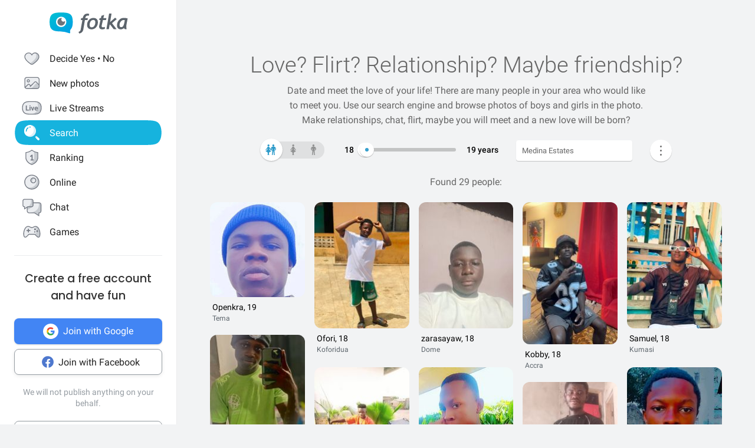

--- FILE ---
content_type: text/html; charset=UTF-8
request_url: https://en.fotka.com/szukaj/wszyscy/Ghana,Medina+Estates,2298330/16-19
body_size: 18318
content:
<!DOCTYPE html>
<html lang="pl-PL">
<head>
    <!-- Google Tag Manager -->
    <script>(function(w,d,s,l,i){w[l]=w[l]||[];w[l].push({'gtm.start':
          new Date().getTime(),event:'gtm.js'});var f=d.getElementsByTagName(s)[0],
        j=d.createElement(s),dl=l!='dataLayer'?'&l='+l:'';j.async=true;j.src=
        'https://www.googletagmanager.com/gtm.js?id='+i+dl;f.parentNode.insertBefore(j,f);
      })(window,document,'script','dataLayer','GTM-NLZM4NL');</script>
    <!-- End Google Tag Manager -->
    <!-- Google Optimize -->
    <script src="https://www.googleoptimize.com/optimize.js?id=OPT-MT8JTNZ"></script>
    <!-- End Google Optimize -->
	<link rel="manifest" href="/img/manifest.json">
	<meta charset="UTF-8" />
	<meta http-equiv="X-UA-Compatible" content="IE=Edge" />
	<meta name="description" content="Thanks to the search engine, you can find people who are your type. Choose the gender, place of residence and find someone you like 💙" />
    <meta name="apple-itunes-app" content="app-id=880924228, app-argument=/>">
                <link rel="canonical" href="https://fotka.com/szukaj/wszyscy/Ghana,Medina+Estates,2298330/16-19"/>
        							<link rel="next" href="https://fotka.com/szukaj/wszyscy/Ghana,Medina+Estates,2298330/16-19/s-2"/>
				<meta name="viewport" content="width=device-width, initial-scale=1.0, maximum-scale=1.0, user-scalable=no" />
	<meta name="theme-color" content="#389BC4">
	<title>Search for people in your area on Fotka | Fotka.com</title>		
    <script type="text/javascript">
      window.gtag_enable_tcf_support = true;
      if (typeof(window.__gCrWeb) === 'undefined') {
        window['__gCrWeb'] = {};
      }
      window._config = {};
      window._config.staticUrl = { js: 'https://fotka.com/js/', css: 'https://fotka.com/css/', img: 'https://fotka.com/img/', api: 'https://api.fotka.com/v2/' };

                var img_url = 'https://fotka.com/img/';
        var css_url = 'https://fotka.com/css/';
        var api_url = 'https://api.fotka.com/v2/';
	</script>
	<script type="text/javascript">
      var sessionStore = '{"user":{"id":0,"login":"niezalogowany","av_96":"","star":0,"lang":"en","end_star_timestamp":null,"allow_notify":false,"active_promotion":false,"message_sound":false,"thumbnail":null,"acl_role":null,"promotion":null,"free_star":null,"gender":null,"avatar_id":0,"verified":false,"percentage_completion_features":0,"percentage_completion_partner_features":0,"filter_data":{"from":18,"to":30,"gender":"all"}},"counters":{"promotions":0,"messages":0,"notifications":0,"views":0,"decisions":0,"votes":0,"friends":0},"site":{"page":"search","menuRWDIsHidden":true}}';
      var parseSession = JSON.parse(sessionStore);
    </script>
    <link href="https://fotka.com/css/newstyle.0.css" media="screen" rel="stylesheet" type="text/css" />
<link href="https://fotka.com/css/dist/main.1768568852.css" media="screen" rel="stylesheet" type="text/css" />
<link href="https://fotka.com/css/szukaj.0.css" media="screen" rel="stylesheet" type="text/css" />	    <script src="https://fotka.com/js/utils.0.js"></script>
		<link rel="search" type="application/opensearchdescription+xml" href="/files/visualsearch.xml" title="Fotka szukaj znajomych"/>
	
    <script type="text/javascript">
        (function () {
                        window.readCookie = function(n){for(var r=n+"=",t=document.cookie.split(";"),e=0;e<t.length;e++){for(var i=t[e];" "==i.charAt(0);)i=i.substring(1,i.length);if(0==i.indexOf(r))return i.substring(r.length,i.length)}return null};
            var segments = window.location.pathname.substr(1).split('/');

                window._route = {"type": 0, "login": "", "segments": []};
                window._route.type = (segments.length > 0 && ['profil', 'taknie'].indexOf(segments[0]) !== -1) ? 1 : (readCookie('user') ? 2 : 0);
                window._route.login = (window._route.type === 1 && segments.length > 1) ? segments[1] : "";
                window._route.segments = segments.length > 0 ? segments : [];
            }());
        </script>
        <script src="https://fotka.com/js/dist/i18next.1768568852.js"></script>
        <script src="https://fotka.com/js/raven.0.js"></script>
<script>
	if (window.location.origin.indexOf("file://") !== -1) {
		Raven = null;
	}
</script>
    <script>
		if (typeof(Raven) === "object" && null !== Raven) {
			Raven.config('https://e1a6bd04fcfa404d8c131a62db399ce6@sentry1.asteroid.pl/3', {
				whitelistUrls: [/fotka\.com/, /s\.fotka\.pl/],
                environment: 'prod',
				ignoreUrls: [/adsafeprotected\.com/, '/js/raven.js', /metrics\.nt\.vc/, /mazeability\.com/,
					/yabidos\.com/, /solartrendinc\.com/, /gemius\.pl/, /determineyourroad\.com/, /graph\.facebook\.com/i,
					/extensions\//i, /^chrome:\/\//i, /anyplacetrivial\.com/, /s1\.adform\.net/, /adx\.adform\.net/,
					/adserver\.adtech\.de/, /rubiconproject\.com/
				],
				ignoreErrors: [/evaluating \'r\.document\.body\'/, 'SecurityError', /NS_ERROR_NOT_INITIALIZED/, 'fb_xd_fragment', 'InvalidPointerId',
					/NS_ERROR_FAILURE/, /Load timeout for modules/, /Blocked a frame with origin/, /Failed to execute \'send\' on \'XMLHttpRequest\':/ ,'QuotaExceededError', 'Brak uprawnień',
					/No script context is available in which to execute the script/, /NPObject/, 'Cannot read property \'tagFrame\' of undefined',"Unexpected token <",
					'Unexpected token \'<\'', 'Can\'t execute code from a freed script', '\'r3px\' is undefined', 'Nie można wykonać kodu programu ze skryptu uwolnionego', 'r3px is not defined', 'Can\'t find variable: r3px',
					'Object [object Object] has no method \'aliasBidder\''
				],
				shouldSendCallback: function(data) {
					var sampleRate = 30; // only send 30% of errors
					return (Math.random() * 100 <= sampleRate);
				}
			}).install();
		}
    </script>
        <script src="https://fotka.com/js/dist/isOldBrowser.1768568852.js"></script>
    
    	<script type="text/javascript">window._currentUser = {"id":0,"login":null,"name":null,"photoId":0,"isPro":false,"av_64":"","av_96":"","aclRole":"niezalogowany","acl":null,"gender":null,"age":0,"extraFeatures":null,"color":"","star":0,"status":0,"bans":null,"ft":false,"fp":false,"location":null,"firstStar":false,"isPhpMobile":false,"navigator":"Near","ad":{"fotoUrl":"","fotoAv32":"","fotoAv96":"","province":"","city":"","ageGroup":"","noMarketing":"","emailAddressHash":"","features":""},"node":{"url":"https:\/\/n.fotka.com?uid=-15493649&hash=f8602927e1a0dc36c0ae6e60deef8a61&ulogin=niezalogowany&uavatar=https%3A%2F%2Ffotka.com%2Fimg%2Fusers%2Fav%2Fm_48_6.png"},"setup":0,"hasBannedDecisions":false,"allow_notify":false,"allow_profile_data":false};</script>


                <script type="text/javascript">
            if (typeof(Raven) === "object" && null !== Raven) {
                Raven.setUserContext(window._currentUser);
            }
        </script>
        <script type="text/javascript">
            (function () { if(window._route.type === 2) {
                document.write(
                    '<scr' + 'ipt>(function(){' +
                    'if(window.location.pathname === "/") {' +
                    'if(typeof(window._currentUser) !== "undefined" && window._currentUser !== null && window._currentUser.hasOwnProperty("id") && window._currentUser.id > 0) {' +
                    'window.location.href="/navigator/next.php";' +
                    '}' +
                    '}' +
                    '}());</scr' + 'ipt>');
            }}());
        </script>


	<script type="text/javascript" src="https://cdnjs.cloudflare.com/ajax/libs/socket.io/4.4.0/socket.io.min.js"></script>
<script type="text/javascript" src="https://fotka.com/js/dist/i18next.1768568852.js"></script>
<script type="text/javascript" src="https://fotka.com/js/jquery.0.js"></script>
<script type="text/javascript" src="https://fotka.com/js/f.1765184849.js"></script>
<script type="text/javascript">
    //<![CDATA[
    var kraje = {242:"Afganistan",102:"Albania",103:"Algieria",104:"Andora",105:"Angola",106:"Arabia Saudyjska",107:"Argentyna",108:"Armenia",109:"Australia",110:"Austria",111:"Azerbejdżan",112:"Bahamy",113:"Bangladesz",114:"Belgia",115:"Benin",116:"Białoruś",117:"Boliwia",118:"Bośnia i Hercegowina",119:"Botswana",120:"Brazylia",121:"Bułgaria",122:"Burkina Faso",123:"Chile",124:"Chiny",125:"Chorwacja",126:"Cypr",127:"Czad",251:"Czarnogóra",128:"Czechy",129:"Dania",130:"Dominika",131:"Dominikana",132:"Egipt",133:"Ekwador",134:"Erytrea",135:"Estonia",136:"Etiopia",137:"Filipiny",138:"Finlandia",139:"Francja",140:"Gabon",141:"Ghana",142:"Grecja",249:"Gruzja",143:"Gujana",144:"Gwatemala",145:"Haiti",146:"Hiszpania",147:"Holandia (Niderlandy)",148:"Honduras",250:"Hong Kong",149:"Indie",150:"Indonezja",151:"Irak",152:"Iran",153:"Irlandia",154:"Islandia",155:"Izrael",156:"Jamajka",157:"Japonia",158:"Jemen",159:"Jordania",160:"Kambodża",161:"Kamerun",162:"Kanada",247:"Katar",163:"Kazachstan",164:"Kenia",165:"Kolumbia",166:"Kongo",167:"Korea Południowa",168:"Korea Północna",169:"Kostaryka",170:"Kuba",171:"Kuwejt",172:"Liban",173:"Liberia",174:"Libia",175:"Liechtenstein",176:"Litwa",177:"Luksemburg",178:"Łotwa",252:"Macedonia",179:"Madagaskar",180:"Malawi",181:"Malezja",182:"Mali",183:"Malta",184:"Maroko",185:"Mauretania",186:"Meksyk",187:"Mołdawia",188:"Monako",189:"Mongolia",190:"Mozambik",191:"Namibia",192:"Nepal",193:"Niemcy",194:"Niger",195:"Nigeria",196:"Nikaragua",197:"Norwegia",198:"Nowa Zelandia",199:"Oman",200:"Pakistan",248:"Palestyna",201:"Panama",202:"Papua-Nowa Gwinea",203:"Paragwaj",204:"Peru",101:"Polska",205:"Portugalia",206:"Rosja",207:"RPA",208:"Rumunia",209:"Salwador",210:"San Marino",211:"Senegal",243:"Serbia",212:"Sierra Leone",213:"Singapur",214:"Słowacja",215:"Słowenia",216:"Somalia",217:"Sri Lanka",218:"Stany Zjednoczone",219:"Sudan",246:"Sudan Południowy",220:"Surinam",245:"Syria",221:"Szwajcaria",222:"Szwecja",223:"Tajlandia",244:"Tajwan",224:"Tanzania",225:"Togo",226:"Tunezja",227:"Turcja",228:"Turkmenistan",229:"Uganda",230:"Ukraina",231:"Urugwaj",232:"Uzbekistan",233:"Watykan",234:"Wenezuela",235:"Węgry",236:"Wielka Brytania",237:"Wietnam",238:"Włochy",239:"Wybrzeże Kości Słoniowej",240:"Zambia",241:"Zimbabwe",253:"Zjednoczone Emiraty Arabskie"}    //]]>
</script>
<script type="text/javascript">
    //<![CDATA[
    var wojewodztwa = {1:"dolnośląskie",2:"kujawsko-pomorskie",3:"lubelskie",4:"lubuskie",5:"łódzkie",6:"małopolskie",7:"mazowieckie",8:"opolskie",9:"podkarpackie",10:"podlaskie",11:"pomorskie",12:"śląskie",13:"świętokrzyskie",14:"warmińsko-mazurskie",15:"wielkopolskie",16:"zachodniopomorskie"}    //]]>
</script>
<script type="text/javascript">
    //<![CDATA[
    var fields_k = {
	'urodziny': {1:'have a birthday today'},
	'papierosy': {6:"I don't smoke",2:"indifferent",3:"I smoke"},
	'alkohol': {1:"I don't drink",2:"indifferent",4:"I drink"},
	'dzieci': {4:"I have",3:"I don't want to",7:"I'd like to have",8:"I don't have"},
	'zwiazek': {1:"single",2:"in a relationship"},
	'wzrost': null,
    'online': {1:"are online now"}
};
var fields_m = {
	'urodziny': {1:'have a birthday today'},
	'papierosy': {6:"I don't smoke",2:"indifferent",3:"I smoke"},
	'alkohol': {1:"I don't drink",2:"indifferent",4:"I drink"},
	'dzieci': {4:"I have",3:"I don't want to",7:"I'd like to have",8:"I don't have"},
	'zwiazek': {1:"single",2:"in a relationship"},
	'wzrost': null,
    'online': {1:"are online now"}
};
    //]]>
</script>
<script type="text/javascript" src="https://fotka.com/js/core/jquery/jquery-ui-min.0.js"></script>
<script type="text/javascript" src="https://fotka.com/js/imageLoaded.0.js"></script>
<script type="text/javascript" src="https://fotka.com/js/szukaj.1765184849.js"></script>
<script type="text/javascript" src="https://fotka.com/js/fb.0.js"></script>
<script type="text/javascript" src="https://fotka.com/js/google.0.js"></script>
<script type="text/javascript" src="https://fotka.com/js/core/jquery/jquery.ui.touch-punch-min.0.js"></script>
<script type="text/javascript">
    //<![CDATA[
    action('set_navigator',{co: 'Search2', hash: 'be36ee06fe1cc564d2469e6b934a4a5eae40bf7acd4b19f0878793eb8f64f726'}, undefined, function(){});    //]]>
</script>
<script type="text/javascript">
    //<![CDATA[
    var filtr_sex='k';    //]]>
</script>
	<script type="text/javascript">
 		if (top.location != self.location) { top.location = self.location; }

		var mobile_client = false,
			tablet = false,
			ipad = false,
			iphone = false,
            session_user_id = 0;
        	</script>

	<script type="text/javascript">
		(function() {
			if (typeof(photos_google_accepted) === 'undefined') {
				if (typeof (decisionUser) !== "undefined" && typeof (decisionUser.photo_google) !== "undefined") {
					window.photos_google_accepted = decisionUser.photo_google === "tak";
				} else {
					window.photos_google_accepted = false;				}
			}
		}());
	</script>

    <script src="https://fotka.com/js/dist/adformTracker.1768568852.js"></script>

    <script type="text/javascript">
      if(parseSession.user.id !== 0 && window.dataLayer) {
        window.dataLayer.push({
          'user_id': parseSession.user.id
        });
      }
    </script>

        <link rel="apple-touch-icon" href="/img/nowafotka/ico/48.png" />
    <link rel="apple-touch-icon" sizes="76x76" href="/img/nowafotka/ico/76.png" />
    <link rel="apple-touch-icon" sizes="152x152" href="/img/nowafotka/ico/152.png" />
    <link rel="apple-touch-icon" sizes="120x120" href="/img/nowafotka/ico/120.png" />
    <script src="https://btloader.com/tag?o=6286031808102400&upapi=true" async></script>
</head>

<body itemscope itemtype="https://schema.org/ItemPage">
<!-- Google Tag Manager (noscript) -->
<noscript>
    <iframe
            src="https://www.googletagmanager.com/ns.html?id=GTM-NLZM4NL"
            height="0" width="0" style="display:none;visibility:hidden">
    </iframe>
</noscript>
<!-- End Google Tag Manager (noscript) -->

<script src="https://fotka.com/js/advertisement.0.js"></script>

<div id="app-core"></div>
<head><script defer="defer" src="/js/react/runtime.f822c0bd0e5f15f2e043d.js"></script><script defer="defer" src="/js/react/2930.f45fced10b7c799b01c4e.js"></script><script defer="defer" src="/js/react/6247.f0dbe7f3c610228c61051.js"></script><script defer="defer" src="/js/react/6506.ff3561cf724fc4a9d9d99.js"></script><script defer="defer" src="/js/react/6865.f8ac4ec822998cf275f56.js"></script><script defer="defer" src="/js/react/6131.fff4e3b12ded7aa835a25.js"></script><script defer="defer" src="/js/react/9126.fec6d646e5a1c40709165.js"></script><script defer="defer" src="/js/react/9555.f819780bce09137e890ab.js"></script><script defer="defer" src="/js/react/593.fc8487c6de4e7a23f2576.js"></script><script defer="defer" src="/js/react/9136.f8a01df04fde02cbfbf30.js"></script><script defer="defer" src="/js/react/479.fb2feca5dbe2228c02dca.js"></script><script defer="defer" src="/js/react/2179.f15fe18721fc5781aef66.js"></script><script defer="defer" src="/js/react/2848.f5248efa42757200ad3ce.js"></script><script defer="defer" src="/js/react/6961.f4dd38fa4999ca85172df.js"></script><script defer="defer" src="/js/react/7695.f1e0e660b495d0b2bcc63.js"></script><script defer="defer" src="/js/react/5728.fb46efb0c5e254088b0b1.js"></script><script defer="defer" src="/js/react/759.f5039c285436ac5c285fa.js"></script><script defer="defer" src="/js/react/appCore.fee361e01bf909ae73b78.js"></script></head>

    <div id="container" class="container is-fullhd">
        <div class="columns">
			<div class="left_column">
                <div id="left-menu"><div class="menu__column  left-menu"><section id="fotka-menu">
    <a id="menu__logo" class="is-hidden-mobile" href="/">
        <svg version="1.1" id="Layer_1" xmlns="http://www.w3.org/2000/svg" x="0" y="0" viewBox="0 0 128 36" xml:space="preserve"><style>.st3{fill:#5c646c}</style><g id="Group_8991_1_" transform="translate(206 -62)"><g id="Group_8976_4_" transform="translate(137 82)"><g id="Group_8974_6_"><g id="Group_8956_6_"><linearGradient id="Path_8206_10_" gradientUnits="userSpaceOnUse" x1="-1243.23" y1="134.198" x2="-1242.616" y2="133.409" gradientTransform="matrix(37.6182 0 0 -33.6599 46433.297 4500.187)"><stop offset="0" stop-color="#00bcd4"/><stop offset="1" stop-color="#01a3e2"/></linearGradient><path id="Path_8206_3_" d="M-304.382-3.641c0-3.631-.708-7.727-1.766-9.585-2.473-4.285-6.536-5.775-17.042-5.775s-14.567 1.49-17.045 5.775c-1.06 1.862-1.765 5.958-1.765 9.585s.707 7.727 1.765 9.59c2.385 4.13 6.263 5.66 15.95 5.764a42.168 42.168 0 0 1 13.849 2.765c1.213.5 2.082-.086 1.913-1.152-.314-2.009-.694-3.352 1.146-5.664.12-.135.237-.273.347-.417.078-.087.148-.172.23-.262l-.037.006c.247-.336.477-.684.69-1.044 1.057-1.859 1.765-5.951 1.765-9.586z" fill="url(#Path_8206_10_)"/><g id="Group_8955_6_" transform="translate(10.394 6.765)"><path id="Path_8207_3_" d="M-333.585-19.001a8.415 8.415 0 1 0 8.414 8.416v-.001a8.408 8.408 0 0 0-8.4-8.414l-.014-.001z" fill="#fff"/><path id="Subtraction_28_3_" d="M-333.532-4.473a6.167 6.167 0 1 1 1.269-12.201 3.321 3.321 0 1 0 4.737 4.638c.106.459.16.929.159 1.4a6.161 6.161 0 0 1-6.156 6.166h-.01l.001-.003z" opacity=".9" fill="#5c646c"/></g></g></g><g id="Group_8975_6_" transform="translate(47.023 1.803)"><g id="Group_8911_3_"><path id="Path_8233_3_" class="st3" d="m-331.312-11.63.033-.15a4.793 4.793 0 0 1 2.291-3.663 3.532 3.532 0 0 1 3.229 0l.17.081.788-2.972-.111-.058a5.8 5.8 0 0 0-2.73-.6c-4.017 0-6.629 2.45-7.761 7.281l-.022.089h-2.479l-.517 3.147h2.539l-2.828 15.714a4 4 0 0 1-1.209 2.163 4.7 4.7 0 0 1-1.927 1.15l-.154.044.832 2.6.133-.023a7.962 7.962 0 0 0 6.549-5.809l2.7-15.844h4.227l.39-3.147-4.143-.003z"/><path id="Path_8234_3_" class="st3" d="M-317.891-11.966a9.534 9.534 0 0 0-7.434 3.32 11.9 11.9 0 0 0-2.945 8.151 6.855 6.855 0 0 0 1.862 5.164 7.269 7.269 0 0 0 5.228 1.793 9.533 9.533 0 0 0 7.5-3.336 12.2 12.2 0 0 0 2.91-8.27 6.7 6.7 0 0 0-1.845-5.048 7.354 7.354 0 0 0-5.276-1.774zm1.425 12.749a4.818 4.818 0 0 1-4.245 2.479c-2.272 0-3.423-1.332-3.423-3.958-.04-1.99.506-3.948 1.572-5.63a4.842 4.842 0 0 1 4.215-2.443c2.3 0 3.423 1.223 3.423 3.741.05 2.044-.484 4.06-1.539 5.811h-.003z"/><path id="Path_8235_3_" class="st3" d="m-282.914-12.291-8 6.824 2.167-13.351.03-.182h-3.9l-4.324 24.94-.03.184h3.981l1.176-6.764.827-.691 5.684 7.393.047.061h4.683l-7.341-9.621 7.688-6.584-2.688-2.209z"/><path id="Path_8236_3_" class="st3" d="M-264.775 1.167c-.003-.47.036-.938.118-1.4l2.065-10.941-.124-.047c-2.05-.59-4.18-.843-6.311-.748a9.745 9.745 0 0 0-7.73 3.611 13.067 13.067 0 0 0-3.07 8.7 6.2 6.2 0 0 0 1.572 4.5 5.938 5.938 0 0 0 4.442 1.613c1.97.05 3.876-.71 5.274-2.1l.133-.132.058.178c.361 1.139.912 1.719 1.637 1.719h2.447l-.062-.2a17.961 17.961 0 0 1-.449-4.753zm-2.453-9.483c-.686 4.558-1.483 7.612-2.371 9.075-.9 1.483-1.97 2.237-3.188 2.237-1.927 0-2.9-.992-2.9-2.95a9.48 9.48 0 0 1 3.215-7.512 5.666 5.666 0 0 1 3.5-1.174c.595.003 1.187.08 1.762.232l-.018.092z"/><path id="Path_8237_3_" class="st3" d="m-300.675-16.988-4.334 1.577-.913 3.781h-2.091l-.672 3.147h2.084l-2.063 9.155c-.1.426-.15.862-.151 1.3a4.482 4.482 0 0 0 1.211 3.245 4.35 4.35 0 0 0 3.209 1.242c1.635.08 3.27-.15 4.821-.677V2.604c-.942.308-1.919.495-2.908.557-1.457 0-2.2-.659-2.2-1.962.015-.546.089-1.09.221-1.62l1.832-8.063h4.954l.672-3.147h-4.922l1.25-5.357z"/></g></g></g></g></svg>    </a>
    <aside id="main-menu"></aside>
    </section>
</div></div><script type="text/javascript">
  window.setTimeout(function() {
    var prevScrollpos = window.pageYOffset;
    window.onscroll = function () {
      var currentScrollPos = window.pageYOffset;
      if (null !== document.querySelector('.bottom-menu.navbar') && null !== document.querySelector('.bottom-menu.navbar').classList) {
		  if (prevScrollpos > currentScrollPos || currentScrollPos <= 1) {
			document.querySelector('.bottom-menu.navbar').classList.remove('bottom-menu-scroll');
		  } else {
			document.querySelector('.bottom-menu.navbar').classList.add('bottom-menu-scroll');
		  }
        prevScrollpos = currentScrollPos;
      }
    }
  }, 1000);

</script>
			</div>
			<div id="container-column" class="column">

    <script type="text/javascript" src="https://fotka.com/js/detektor.0.js"></script>
	<script type="text/javascript" src="//static.criteo.net/js/ld/publishertag.js"></script>
	<script type="text/javascript" src="https://fotka.com/js/spolecznoscinet.0.js"></script>
	<script type="text/javascript">
	  if (typeof (SpolecznosciNet) !== "undefined") {
		var spolecznosciNet = new SpolecznosciNet();
	  }
	</script>
	<div id="content-header">
    </div>

	    <div id="content" class="column" >
        							<div id="search-results" class="shadow-box">
            <div id="search-header">
        <h1>
            Love? Flirt? Relationship? <span id="header-search-span"> Maybe friendship?</span>
        </h1>
        <h2>
                            Date and meet the love of your life! There are many people in your area who would like to meet you. Use our search engine and browse photos of boys and girls in the photo. Make relationships, chat, flirt, maybe you will meet and a new love will be born?                    </h2>
</div>
        <form action="/szukaj" method="post" name="form_szukaj" id="form_szukaj">
        <input type="hidden" name="wzrost_od" id="wzrost_od_hidden" value=""/>
        <input type="hidden" name="wzrost_do" id="wzrost_do_hidden" value=""/>
        <input type="hidden" name="only_login" id="only_login"
               value="0"/>
        <div id="search-trigger-rwd">
            <p></p>
            <div id="search-filter-button"
                 class="search-button-small"><svg xmlns="http://www.w3.org/2000/svg" viewBox="0 0 24 24"><style>.st61{fill:#5c646b}</style><g id="objects"><path class="st61" d="M2.981 7.972h2.216c.348 1.703 1.859 2.988 3.663 2.988s3.315-1.285 3.663-2.989h8.412a.75.75 0 000-1.5h-8.412c-.348-1.703-1.859-2.989-3.663-2.989s-3.315 1.286-3.663 2.99H2.981a.75.75 0 000 1.5zM8.86 4.96c1.247 0 2.261 1.015 2.261 2.261S10.107 9.483 8.86 9.483 6.6 8.468 6.6 7.222 7.613 4.96 8.86 4.96zM20.936 16.317h-1.857c-.348-1.703-1.859-2.989-3.663-2.989s-3.315 1.285-3.663 2.989h-8.77a.75.75 0 000 1.5h8.77c.348 1.703 1.859 2.989 3.663 2.989s3.315-1.285 3.663-2.989h1.857a.75.75 0 000-1.5zm-5.521 3.011c-1.247 0-2.261-1.015-2.261-2.261s1.014-2.261 2.261-2.261 2.261 1.015 2.261 2.261-1.014 2.261-2.261 2.261z"/></g></svg></div>
        </div>
        <div id="search-controls">
                        <div class="search-controls-group">
                <div class="search-control" style="margin-top: 4px;">
                    <div id="content-filter-gender-slider">
                        <div id="content-filter-gender-choice"
                             class="choice-all">
                        </div>
                        <div id="content-filter-genders">
                            <div id="content-filter-gender-all"
                                 class=" on">
                                <div class="sprites gender-button gender-button-all" title="Everyone"></div>
                            </div>
                            <div id="content-filter-gender-female"
                                 class="">
                                <div class="sprites gender-button gender-button-female" title="Women"></div>
                            </div>
                            <div id="content-filter-gender-male"
                                 class="">
                                <div class="sprites gender-button gender-button-male" title="Men"></div>
                            </div>
                            <input type="hidden" name="plec" id="gender-value" value="all"/>
                        </div>
                    </div>
                </div>
                <div class="search-control">
                    <div id="navi-slider-wiek-container">
                        <div class="navi-slider-wiek">
                            <div id="Wiek-label1" class="slider-range-label-wiek"></div>
                            <div class="slider-range-overlay-wiek">
                                <div id="Wiek" class="slider-range"></div>
                            </div>
                            <div id="Wiek-label2" class="slider-range-label-wiek"></div>
                        </div>
                        <input type="hidden" name="wiek_od" id="select-age1-value"
                               value="16"/>
                        <input type="hidden" name="wiek_do" id="select-age2-value"
                               value="19"/>
                    </div>
                </div>
            </div>
            <div class="search-controls-group">
                <div class="search-control">
                    <div id="location-container">
                        <input id="searched" class="location-container-search-input location-container-font" type="text"
                               value="Medina Estates" name="miejscowosc" autocomplete="off"
                               maxlength="30" size="30"/>
                        <input id="searched_id" type="hidden"
                               value="2298330"
                               name="miejscowosc_id"/>
                        <input id="country_id" type="hidden"
                               value="141"
                               name="country_id"/>
                        <input id="voivodeship_id" type="hidden"
                               value=""
                               name="voivodeship_id"/>
                        <input id="city_id" type="hidden"
                               value="2298330"
                               name="city_id"/>
                    </div>
                </div>
            </div>
            <div class="search-controls-group">
                <div class="search-control">
                    <div id="search-advanced-container">
                        <div id="navi-button-option-more"></div>
                        <div id="search-advanced">
                            <div id="search-advanced-before"></div>
                            <span>You can select up to three additional search criteria:</span>
                            <div>
                                <div id="search-advanced-select">
                                                                            <div id="odleglosc_id">
                                            <span class="label">Distance</span>
                                            <span class="sprites removeOption"></span>
                                        </div>
                                                                            <div id="urodziny_id">
                                            <span class="label">Birthday</span>
                                            <span class="sprites removeOption"></span>
                                        </div>
                                                                            <div id="papierosy_id">
                                            <span class="label">Cigarettes</span>
                                            <span class="sprites removeOption"></span>
                                        </div>
                                                                            <div id="alkohol_id">
                                            <span class="label">Alcohol</span>
                                            <span class="sprites removeOption"></span>
                                        </div>
                                                                            <div id="dzieci_id">
                                            <span class="label">Kids</span>
                                            <span class="sprites removeOption"></span>
                                        </div>
                                                                            <div id="zwiazek_id">
                                            <span class="label">Relationship status</span>
                                            <span class="sprites removeOption"></span>
                                        </div>
                                                                            <div id="wzrost_id">
                                            <span class="label">Height</span>
                                            <span class="sprites removeOption"></span>
                                        </div>
                                                                            <div id="imie_id">
                                            <span class="label">First name</span>
                                            <span class="sprites removeOption"></span>
                                        </div>
                                                                            <div id="surname_id">
                                            <span class="label">Last name</span>
                                            <span class="sprites removeOption"></span>
                                        </div>
                                                                            <div id="login_id">
                                            <span class="label">Login</span>
                                            <span class="sprites removeOption"></span>
                                        </div>
                                                                            <div id="school_id">
                                            <span class="label">School</span>
                                            <span class="sprites removeOption"></span>
                                        </div>
                                                                            <div id="online_id">
                                            <span class="label">Online</span>
                                            <span class="sprites removeOption"></span>
                                        </div>
                                                                    </div>
                                <div id="search-advanced-options">
                                    <div id="option-fields-1" class="option-fields" style="display: none"></div>
                                    <div id="option-fields-2" class="option-fields" style="display: none"></div>
                                    <div id="option-fields-3" class="option-fields" style="display: none"></div>
                                    <input type="hidden" name="option1" id="select-option1-value" value=""/>
                                    <input type="hidden" name="option2" id="select-option2-value" value=""/>
                                    <input type="hidden" name="option3" id="select-option3-value" value=""/>
                                </div>
                            </div>
                            <div id="search-button-container">
                                <input id="search-button" type="submit" value="Search" onclick="search();">
                            </div>
                        </div>
                    </div>
                </div>
            </div>
        </div>
        <input id="page" type="hidden" value="2" name="strona"/>
        <input type="hidden" name="search_url" value="" id="search_url"/>
    </form>
<div id="search_odleglosc">
    <div id="suggest-distance">
                <div class="option-radio">
                            <input type="radio" id="radio0" name="radio" distance-checked="1"/>
                <label for="radio0" data-distance="0"><span id="#distance-check" data-distance="Whole city"></span>Whole city</label>
                    </div>
                <div class="option-radio">
                            <input type="radio" id="radio25" name="radio" distance-checked="0"/>
                <label for="radio25" data-distance="25"><span id="#distance-check" data-distance="up to 25 km"></span>+ 25 km</label>
                    </div>
                <div class="option-radio">
                            <input type="radio" id="radio50" name="radio" distance-checked="0"/>
                <label for="radio50" data-distance="50"><span id="#distance-check" data-distance="up to 50 km"></span>+ 50 km</label>
                    </div>
                <div class="option-radio">
                            <input type="radio" id="radio75" name="radio" distance-checked="0"/>
                <label for="radio75" data-distance="75"><span id="#distance-check" data-distance="up to 75 km"></span>+ 75 km</label>
                    </div>
                <div class="option-radio">
                            <input type="radio" id="radio100" name="radio" distance-checked="0"/>
                <label for="radio100" data-distance="100"><span id="#distance-check" data-distance="up to 100 km"></span>+ 100 km</label>
                    </div>
                <div class="option-radio">
                            <input type="radio" id="radio125" name="radio" distance-checked="0"/>
                <label for="radio125" data-distance="125"><span id="#distance-check" data-distance="up to 125 km"></span>+ 125 km</label>
                    </div>
                <div class="option-radio">
                    </div>
                <div class="option-radio">
                    </div>
            </div>
    <input type="hidden" name="odleglosc" id="lokalizacja_odleglosc" value="0"/>
</div>
    <div id="search_imie">
        <span class="search-option-label">Enter name:</span>
        <input type="text" autocomplete="off" id="imie" name="imie" class="input_form"/>
        <input type="hidden" id="imie_id" name="imie_id"/>
    </div>
    <div id="search_login">
        <span class="search-option-label">Enter login:</span>
        <input type="text" id="login" name="login" class="input_form"/><br/>
        <span style="color: #969696; font-size: 12px;">The asterisk * sign means any ending of the login you are looking for.</span>
    </div>
    <div id="search_surname">
        <span class="search-option-label">Enter surname:</span>
        <input type="text" id="surname" name="surname" class="input_form"/>
    </div>
    <div id="search_school">
        <span class="search-option-label">Enter name of the school:</span>
        <input type="text" autocomplete="off" id="school" class="input_form"/>
        <input type="hidden" id="school_id" name="school"/>
        <script type="text/javascript">
          load_script('https://fotka.com/js/szkoly_sugestie.0.js', 'js', function() {
            new SzkolySugestie('school');
          });
        </script>
    </div>
    <div id="search_wzrost">
        <div class="search_wzrost_container">
            <span class="search-option-label">From</span>
            <input type="text" id="wzrost_od" name="wzrost_od" class="input_form" maxlength="3"/>
        </div>
        <div class="search_wzrost_container">
            <span class="search-option-label">To</span>
            <input type="text" id="wzrost_do" name="wzrost_do" class="input_form" maxlength="3"/>
        </div>
    </div>
            <script async defer src="https://accounts.google.com/gsi/client"
                onload="this.onload=function(){}; new GoogleSSO('googleLoginBtn', 'sso-container', 'register');"
                onreadystatechange="if (this.readyState === 'complete') this.onload()">
        </script>

        <div id="search-result-placeholder_box">
                                                <div id="search-result-info">
                        <span id="search-result-info-label">Found 29 people:
<span id="search-loading-image"><img src="https://fotka.com/img/nowafotka/load_24.gif"
                                                                     alt="Searching"></span>
</span>
                    </div>
                                    </div>
        <div id="index-container">
            <div id="register" style="width:100%; display: none; grid-row: auto / span 91; padding-top: 7px; ">
                <div id="content-login"></div>
            </div>
            <script defer="defer" src="/js/react/2930.f45fced10b7c799b01c4e.js"></script><script defer="defer" src="/js/react/6247.f0dbe7f3c610228c61051.js"></script><script defer="defer" src="/js/react/6865.f8ac4ec822998cf275f56.js"></script><script defer="defer" src="/js/react/6131.fff4e3b12ded7aa835a25.js"></script><script defer="defer" src="/js/react/9555.f819780bce09137e890ab.js"></script><script defer="defer" src="/js/react/6961.f4dd38fa4999ca85172df.js"></script><script defer="defer" src="/js/react/ssoLogin.f8cbf3bd0a63cd71b1642.js"></script>            <div class="index-container-row-item" id="index-container-item-24097975">
    <a href="/profil/openkrajoseph758"
       title="Photos openkrajoseph758" itemprop="url">
                <div class="">
            <div class="container-avatar">
            <img class="avatar-item" src="https://c.fotka.com/amin.fotka.pl/143/955/143955204_thumbnail.1765267653.jpg"
                 alt="Photos openkrajoseph758" title="openkrajoseph758" itemprop="image"/>
            </div>
        </div>
        <div class="index-container-row-item-position">
                <span>Openkra, 19</span>
                <p class="text-location">Tema</p>
    </div>
    </a>
</div>
<div class="index-container-row-item" id="index-container-item-24026393">
    <a href="/profil/oforic815"
       title="Photos oforic815" itemprop="url">
                <div class="">
            <div class="container-avatar">
            <img class="avatar-item" src="https://c.fotka.com/amin.fotka.pl/143/689/143689709_thumbnail.1761504387.jpg"
                 alt="Photos oforic815" title="oforic815" itemprop="image"/>
            </div>
        </div>
        <div class="index-container-row-item-position">
                <span>Ofori, 18</span>
                <p class="text-location">Koforidua</p>
    </div>
    </a>
</div>
<div class="index-container-row-item" id="index-container-item-24046585">
    <a href="/profil/zarasayaw"
       title="Photos zarasayaw" itemprop="url">
                <div class="">
            <div class="container-avatar">
            <img class="avatar-item" src="https://c.fotka.com/amin.fotka.pl/143/763/143763139_thumbnail.1762543171.jpg"
                 alt="Photos zarasayaw" title="zarasayaw" itemprop="image"/>
            </div>
        </div>
        <div class="index-container-row-item-position">
                <span>zarasayaw, 18</span>
                <p class="text-location">Dome</p>
    </div>
    </a>
</div>
<div class="index-container-row-item" id="index-container-item-24024989">
    <a href="/profil/kobby016"
       title="Photos kobby016" itemprop="url">
                <div class="">
            <div class="container-avatar">
            <img class="avatar-item" src="https://c.fotka.com/amin.fotka.pl/143/685/143685009_thumbnail.1761449410.jpg"
                 alt="Photos kobby016" title="kobby016" itemprop="image"/>
            </div>
        </div>
        <div class="index-container-row-item-position">
                <span>Kobby, 18</span>
                <p class="text-location">Accra</p>
    </div>
    </a>
</div>
<div class="index-container-row-item" id="index-container-item-24012872">
    <a href="/profil/superzam6832"
       title="Photos superzam6832" itemprop="url">
                <div class="">
            <div class="container-avatar">
            <img class="avatar-item" src="https://c.fotka.com/amin.fotka.pl/143/659/143659497_thumbnail.1761079815.jpg"
                 alt="Photos superzam6832" title="superzam6832" itemprop="image"/>
            </div>
        </div>
        <div class="index-container-row-item-position">
                <span>Samuel, 18</span>
                <p class="text-location">Kumasi</p>
    </div>
    </a>
</div>
<div class="index-container-row-item" id="index-container-item-23962954">
    <a href="/profil/martinkonlan17"
       title="Photos martinkonlan17" itemprop="url">
                <div class="">
            <div class="container-avatar">
            <img class="avatar-item" src="https://c.fotka.com/amin.fotka.pl/143/455/143455008_thumbnail.1758321845.jpg"
                 alt="Photos martinkonlan17" title="martinkonlan17" itemprop="image"/>
            </div>
        </div>
        <div class="index-container-row-item-position">
                <span>Martin, 18</span>
                <p class="text-location">Atsiaman</p>
    </div>
    </a>
</div>
<div class="index-container-row-item" id="index-container-item-23906535">
    <a href="/profil/shadarckname"
       title="Photos shadarckname" itemprop="url">
                <div class="">
            <div class="container-avatar">
            <img class="avatar-item" src="https://c.fotka.com/amin.fotka.pl/143/235/143235658_thumbnail.1755480268.jpg"
                 alt="Photos shadarckname" title="shadarckname" itemprop="image"/>
            </div>
        </div>
        <div class="index-container-row-item-position">
                <span>Name, 18</span>
                <p class="text-location">Koforidua</p>
    </div>
    </a>
</div>
<div class="index-container-row-item" id="index-container-item-23412822">
    <a href="/profil/annor8018"
       title="Photos annor8018" itemprop="url">
                <div class="">
            <div class="container-avatar">
            <img class="avatar-item" src="https://c.fotka.com/amin.fotka.pl/141/342/141342499_thumbnail.1731719333.jpg"
                 alt="Photos annor8018" title="annor8018" itemprop="image"/>
            </div>
        </div>
        <div class="index-container-row-item-position">
                <span>Bismark, 19</span>
                <p class="text-location">Nsawam</p>
    </div>
    </a>
</div>
<div class="index-container-row-item" id="index-container-item-22665195">
    <a href="/profil/bonnyseason"
       title="Photos bonnyseason" itemprop="url">
                <div class="">
            <div class="container-avatar">
            <img class="avatar-item" src="https://c.fotka.com/amin.fotka.pl/138/045/138045156_thumbnail.1693632918.jpg"
                 alt="Photos bonnyseason" title="bonnyseason" itemprop="image"/>
            </div>
        </div>
        <div class="index-container-row-item-position">
                <span>bonnyseason, 20</span>
                <p class="text-location">Accra</p>
    </div>
    </a>
</div>
<div class="index-container-row-item" id="index-container-item-23535413">
    <a href="/profil/asiamahrichard81"
       title="Photos asiamahrichard81" itemprop="url">
                <div class="">
            <div class="container-avatar">
            <img class="avatar-item" src="https://c.fotka.com/amin.fotka.pl/141/832/141832958_thumbnail.1737576668.jpg"
                 alt="Photos asiamahrichard81" title="asiamahrichard81" itemprop="image"/>
            </div>
        </div>
        <div class="index-container-row-item-position">
                <span>asiamahrichard81, 18</span>
                <p class="text-location">Accra</p>
    </div>
    </a>
</div>
<div class="index-container-row-item" id="index-container-item-23669282">
    <a href="/profil/freshbone0110"
       title="Photos freshbone0110" itemprop="url">
                <div class="">
            <div class="container-avatar">
            <img class="avatar-item" src="https://c.fotka.com/amin.fotka.pl/142/338/142338052_thumbnail.1744031632.jpg"
                 alt="Photos freshbone0110" title="freshbone0110" itemprop="image"/>
            </div>
        </div>
        <div class="index-container-row-item-position">
                <span>freshbone0110, 18</span>
                <p class="text-location">Accra</p>
    </div>
    </a>
</div>
<div class="index-container-row-item" id="index-container-item-22333481">
    <a href="/profil/AkosuaMindset"
       title="Photos AkosuaMindset" itemprop="url">
                <div class="">
            <div class="container-avatar">
            <img class="avatar-item" src="https://c.fotka.com/amin.fotka.pl/136/458/136458848_thumbnail.1677685056.jpg"
                 alt="Photos AkosuaMindset" title="AkosuaMindset" itemprop="image"/>
            </div>
        </div>
        <div class="index-container-row-item-position">
                <span>AkosuaMindset, 20</span>
                <p class="text-location">Kibi</p>
    </div>
    </a>
</div>
<div class="index-container-row-item" id="index-container-item-23704017">
    <a href="/profil/Phi864nalie"
       title="Photos Phi864nalie" itemprop="url">
                <div class="">
            <div class="container-avatar">
            <img class="avatar-item" src="https://c.fotka.com/amin.fotka.pl/142/468/142468822_thumbnail.1745745414.jpg"
                 alt="Photos Phi864nalie" title="Phi864nalie" itemprop="image"/>
            </div>
        </div>
        <div class="index-container-row-item-position">
                <span>Delphina, 19</span>
                <p class="text-location">Accra</p>
    </div>
    </a>
</div>
<div class="index-container-row-item" id="index-container-item-23714415">
    <a href="/profil/nossiulisis"
       title="Photos nossiulisis" itemprop="url">
                <div class="">
            <div class="container-avatar">
            <img class="avatar-item" src="https://c.fotka.com/amin.fotka.pl/142/507/142507289_thumbnail.1746225158.jpg"
                 alt="Photos nossiulisis" title="nossiulisis" itemprop="image"/>
            </div>
        </div>
        <div class="index-container-row-item-position">
                <span>Nossi, 19</span>
                <p class="text-location">Kumasi</p>
    </div>
    </a>
</div>
<div class="index-container-row-item" id="index-container-item-23454725">
    <a href="/profil/Cedric25"
       title="Photos Cedric25" itemprop="url">
                <div class="">
            <div class="container-avatar">
            <img class="avatar-item" src="https://c.fotka.com/amin.fotka.pl/141/510/141510749_thumbnail.1733783444.jpg"
                 alt="Photos Cedric25" title="Cedric25" itemprop="image"/>
            </div>
        </div>
        <div class="index-container-row-item-position">
                <span>Godfred, 19</span>
                <p class="text-location">Kasoa</p>
    </div>
    </a>
</div>
<div class="index-container-row-item" id="index-container-item-23478746">
    <a href="/profil/ericodebrain"
       title="Photos ericodebrain" itemprop="url">
                <div class="">
            <div class="container-avatar">
            <img class="avatar-item" src="https://c.fotka.com/amin.fotka.pl/141/603/141603680_thumbnail.1734990878.jpg"
                 alt="Photos ericodebrain" title="ericodebrain" itemprop="image"/>
            </div>
        </div>
        <div class="index-container-row-item-position">
                <span>Erico, 19</span>
                <p class="text-location">Suhum</p>
    </div>
    </a>
</div>
<div class="index-container-row-item" id="index-container-item-23224050">
    <a href="/profil/dokeemmanuel"
       title="Photos dokeemmanuel" itemprop="url">
                <div class="">
            <div class="container-avatar">
            <img class="avatar-item" src="https://c.fotka.com/amin.fotka.pl/140/564/140564035_thumbnail.1722623590.jpg"
                 alt="Photos dokeemmanuel" title="dokeemmanuel" itemprop="image"/>
            </div>
        </div>
        <div class="index-container-row-item-position">
                <span>Isaacjackson, 19</span>
                <p class="text-location">Accra</p>
    </div>
    </a>
</div>
<div class="index-container-row-item" id="index-container-item-22737635">
    <a href="/profil/reginaldmensah819"
       title="Photos reginaldmensah819" itemprop="url">
                <div class="">
            <div class="container-avatar">
            <img class="avatar-item" src="https://c.fotka.com/amin.fotka.pl/138/368/138368363_thumbnail.1697066651.jpg"
                 alt="Photos reginaldmensah819" title="reginaldmensah819" itemprop="image"/>
            </div>
        </div>
        <div class="index-container-row-item-position">
                <span>Reginald, 19</span>
                <p class="text-location">Accra</p>
    </div>
    </a>
</div>
<div class="index-container-row-item" id="index-container-item-22266660">
    <a href="/profil/Manteyf"
       title="Photos Manteyf" itemprop="url">
                <div class="">
            <div class="container-avatar">
            <img class="avatar-item" src="https://c.fotka.com/amin.fotka.pl/136/033/136033182_thumbnail.1673315050.jpg"
                 alt="Photos Manteyf" title="Manteyf" itemprop="image"/>
            </div>
        </div>
        <div class="index-container-row-item-position">
                <span>Manteyf, 21</span>
                <p class="text-location">Nsawam</p>
    </div>
    </a>
</div>
<div class="index-container-row-item" id="index-container-item-23272096">
    <a href="/profil/wisdomakakpo87"
       title="Photos wisdomakakpo87" itemprop="url">
                <div class="">
            <div class="container-avatar">
            <img class="avatar-item" src="https://c.fotka.com/amin.fotka.pl/140/763/140763474_thumbnail.1724865048.jpg"
                 alt="Photos wisdomakakpo87" title="wisdomakakpo87" itemprop="image"/>
            </div>
        </div>
        <div class="index-container-row-item-position">
                <span>Wisdom, 19</span>
                <p class="text-location">Gbawe</p>
    </div>
    </a>
</div>
<div class="index-container-row-item" id="index-container-item-22345974">
    <a href="/profil/Eveeben"
       title="Photos Eveeben" itemprop="url">
                <div class="">
            <div class="container-avatar">
            <img class="avatar-item" src="https://c.fotka.com/amin.fotka.pl/136/439/136439761_thumbnail.1677452715.jpg"
                 alt="Photos Eveeben" title="Eveeben" itemprop="image"/>
            </div>
        </div>
        <div class="index-container-row-item-position">
                <span>Eveeben, 20</span>
                <p class="text-location">Accra</p>
    </div>
    </a>
</div>
<div class="index-container-row-item" id="index-container-item-23437955">
    <a href="/profil/wisdomamegavi85"
       title="Photos wisdomamegavi85" itemprop="url">
                <div class="">
            <div class="container-avatar">
            <img class="avatar-item" src="https://c.fotka.com/amin.fotka.pl/141/471/141471642_thumbnail.1733314756.jpg"
                 alt="Photos wisdomamegavi85" title="wisdomamegavi85" itemprop="image"/>
            </div>
        </div>
        <div class="index-container-row-item-position">
                <span>Allahk, 19</span>
                <p class="text-location">Accra</p>
    </div>
    </a>
</div>
<div class="index-container-row-item" id="index-container-item-23623909">
    <a href="/profil/eodame156"
       title="Photos eodame156" itemprop="url">
                <div class="">
            <div class="container-avatar">
            <img class="avatar-item" src="https://c.fotka.com/amin.fotka.pl/142/168/142168401_thumbnail.1741834234.jpg"
                 alt="Photos eodame156" title="eodame156" itemprop="image"/>
            </div>
        </div>
        <div class="index-container-row-item-position">
                <span>Odame, 19</span>
                <p class="text-location">Accra</p>
    </div>
    </a>
</div>
<div class="index-container-row-item" id="index-container-item-23653910">
    <a href="/profil/mohammedturkson740"
       title="Photos mohammedturkson740" itemprop="url">
                <div class="">
            <div class="container-avatar">
            <img class="avatar-item" src="https://c.fotka.com/amin.fotka.pl/142/278/142278685_thumbnail.1743260856.jpg"
                 alt="Photos mohammedturkson740" title="mohammedturkson740" itemprop="image"/>
            </div>
        </div>
        <div class="index-container-row-item-position">
                <span>Mohammed, 19</span>
                <p class="text-location">Accra</p>
    </div>
    </a>
</div>
<div class="index-container-row-item" id="index-container-item-23427191">
    <a href="/profil/tracydiaz170"
       title="Photos tracydiaz170" itemprop="url">
                <div class="">
            <div class="container-avatar">
            <img class="avatar-item" src="https://c.fotka.com/amin.fotka.pl/141/400/141400518_thumbnail.1732408140.jpg"
                 alt="Photos tracydiaz170" title="tracydiaz170" itemprop="image"/>
            </div>
        </div>
        <div class="index-container-row-item-position">
                <span>David, 20</span>
                <p class="text-location">Tema</p>
    </div>
    </a>
</div>
<div class="index-container-row-item" id="index-container-item-23152899">
    <a href="/profil/Benedict1312"
       title="Photos Benedict1312" itemprop="url">
                <div class="">
            <div class="container-avatar">
            <img class="avatar-item" src="https://c.fotka.com/amin.fotka.pl/140/260/140260035_thumbnail.1719138774.jpg"
                 alt="Photos Benedict1312" title="Benedict1312" itemprop="image"/>
            </div>
        </div>
        <div class="index-container-row-item-position">
                <span>Benedict1312, 19</span>
                <p class="text-location">Ho</p>
    </div>
    </a>
</div>
<div class="index-container-row-item" id="index-container-item-22014822">
    <a href="/profil/DorothyA"
       title="Photos DorothyA" itemprop="url">
                <div class="">
            <div class="container-avatar">
            <img class="avatar-item" src="https://c.fotka.com/amin.fotka.pl/134/872/134872605_thumbnail.1668689157.jpg"
                 alt="Photos DorothyA" title="DorothyA" itemprop="image"/>
            </div>
        </div>
        <div class="index-container-row-item-position">
                <span>DorothyA, 19</span>
                <p class="text-location">Begoro</p>
    </div>
    </a>
</div>
<div class="index-container-row-item" id="index-container-item-22639322">
    <a href="/profil/DEVOR"
       title="Photos DEVOR" itemprop="url">
                <div class="">
            <div class="container-avatar">
            <img class="avatar-item" src="https://c.fotka.com/amin.fotka.pl/138/118/138118517_thumbnail.1694396878.jpg"
                 alt="Photos DEVOR" title="DEVOR" itemprop="image"/>
            </div>
        </div>
        <div class="index-container-row-item-position">
                <span>PAESAL, 18</span>
                <p class="text-location">Begoro</p>
    </div>
    </a>
</div>
<div class="index-container-row-item" id="index-container-item-23518468">
    <a href="/profil/Mimista"
       title="Photos Mimista" itemprop="url">
                <div class="">
            <div class="container-avatar">
            <img class="avatar-item" src="https://c.fotka.com/amin.fotka.pl/141/768/141768247_thumbnail.1736807604.jpg"
                 alt="Photos Mimista" title="Mimista" itemprop="image"/>
            </div>
        </div>
        <div class="index-container-row-item-position">
                <span>Natasha, 19</span>
                <p class="text-location">Accra</p>
    </div>
    </a>
</div>
        </div>
            <div class="clear"></div>
            <div class="search-pages"></div>
        <div id="search-footer-container">
        <div id="breadcrumbs" itemscope itemtype="https://schema.org/BreadcrumbList">
                                        <span itemprop="itemListElement" itemscope itemtype="https://schema.org/ListItem">
<a id="tooltip-fotka" href="/" itemprop="item">
                        <span itemprop="name">Fotka</span>
                    </a>
                    <meta itemprop="position" content="1">
</span>
                            <span itemprop="itemListElement" itemscope itemtype="https://schema.org/ListItem">
                        <div class="breadcrumbs-separator"></div>
                    <a id="tooltip-szukaj" href="/szukaj" itemprop="item">
                        <span itemprop="name">Szukaj</span>
                    </a>
                    <meta itemprop="position" content="2">
</span>
                            <span itemprop="itemListElement" itemscope itemtype="https://schema.org/ListItem">
                        <div class="breadcrumbs-separator"></div>
                    <a id="tooltip-sex" href="/szukaj/wszyscy" itemprop="item">
                        <span itemprop="name">Wszyscy</span>
                    </a>
                    <meta itemprop="position" content="3">
</span>
                            <span itemprop="itemListElement" itemscope itemtype="https://schema.org/ListItem">
                        <div class="breadcrumbs-separator"></div>
                    <a id="tooltip-country" href="/szukaj/wszyscy/Ghana" itemprop="item">
                        <span itemprop="name">Ghana</span>
                    </a>
                    <meta itemprop="position" content="4">
</span>
                            <span itemprop="itemListElement" itemscope itemtype="https://schema.org/ListItem">
                        <div class="breadcrumbs-separator"></div>
                    <a id="tooltip-city" href="/szukaj/wszyscy/Ghana,Medina+Estates,2298330" itemprop="item">
                        <span itemprop="name">Medina Estates</span>
                    </a>
                    <meta itemprop="position" content="5">
</span>
                            <span itemprop="itemListElement" itemscope itemtype="https://schema.org/ListItem">
                        <div class="breadcrumbs-separator"></div>
                    <a id="tooltip-age" href="/szukaj/wszyscy/Ghana,Medina+Estates,2298330/16-19" itemprop="item">
                        <span itemprop="name">Nastolatki</span>
                    </a>
                    <meta itemprop="position" content="6">
</span>
                    </div>
                                                                            <div id="breadcrumb-tooltip-sex" class="breadcrumb-tooltip"
                     style="width: 180px">
                    <div class="mobile-tooltip-navigation-container">
                        <div class="mobile-tooltip-navigation-prev mobile-tooltip-navigation"><span
                                    class="sprites tooltip-navigation-ico"></span></div>
                        <div class="mobile-tooltip-navigation-next mobile-tooltip-navigation"><span
                                    class="sprites tooltip-navigation-ico"></span></div>
                        <div class="mobile-tooltip-navigation-exit"><span
                                    class="sprites tooltip-navigation-exit-ico"></span></div>
                    </div>
                    <ul id="sex-links">
                                                    <li>
                                <a href="/szukaj/kobiety/Ghana,Medina+Estates,2298330/16-19"
                                   >Kobiety</a>
                            </li>
                                                    <li>
                                <a href="/szukaj/mezczyzni/Ghana,Medina+Estates,2298330/16-19"
                                   >Mężczyźni</a>
                            </li>
                                                                    </ul>
                </div>
                                                <div id="breadcrumb-tooltip-country" class="breadcrumb-tooltip"
                     style="width: 360px">
                    <div class="mobile-tooltip-navigation-container">
                        <div class="mobile-tooltip-navigation-prev mobile-tooltip-navigation"><span
                                    class="sprites tooltip-navigation-ico"></span></div>
                        <div class="mobile-tooltip-navigation-next mobile-tooltip-navigation"><span
                                    class="sprites tooltip-navigation-ico"></span></div>
                        <div class="mobile-tooltip-navigation-exit"><span
                                    class="sprites tooltip-navigation-exit-ico"></span></div>
                    </div>
                    <ul id="country-links">
                                                    <li>
                                <a href="/szukaj/wszyscy/Polska"
                                   >Polska</a>
                            </li>
                                                    <li>
                                <a href="/szukaj/wszyscy/Niemcy"
                                   >Niemcy</a>
                            </li>
                                                    <li>
                                <a href="/szukaj/wszyscy/Stany+Zjednoczone"
                                   >Stany Zjednoczone</a>
                            </li>
                                                    <li>
                                <a href="/szukaj/wszyscy/Wielka+Brytania"
                                   >Wielka Brytania</a>
                            </li>
                                                    <li>
                                <a href="/szukaj/wszyscy/Holandia+%28Niderlandy%29"
                                   >Holandia (Niderlandy)</a>
                            </li>
                                                    <li>
                                <a href="/szukaj/wszyscy/Indonezja"
                                   >Indonezja</a>
                            </li>
                                                    <li>
                                <a href="/szukaj/wszyscy/Francja"
                                   >Francja</a>
                            </li>
                                                    <li>
                                <a href="/szukaj/wszyscy/Belgia"
                                   >Belgia</a>
                            </li>
                                                    <li>
                                <a href="/szukaj/wszyscy/Algieria"
                                   >Algieria</a>
                            </li>
                                                    <li>
                                <a href="/szukaj/wszyscy/Wlochy"
                                   >Włochy</a>
                            </li>
                                                    <li>
                                <a href="/szukaj/wszyscy/Czechy"
                                   >Czechy</a>
                            </li>
                                                    <li>
                                <a href="/szukaj/wszyscy/Hiszpania"
                                   >Hiszpania</a>
                            </li>
                                                    <li>
                                <a href="/szukaj/wszyscy/Irlandia"
                                   >Irlandia</a>
                            </li>
                                                    <li>
                                <a href="/szukaj/wszyscy/Norwegia"
                                   >Norwegia</a>
                            </li>
                                                    <li>
                                <a href="/szukaj/wszyscy/Szwecja"
                                   >Szwecja</a>
                            </li>
                                                    <li>
                                <a href="/szukaj/wszyscy/Kanada"
                                   >Kanada</a>
                            </li>
                                                    <li>
                                <a href="/szukaj/wszyscy/Argentyna"
                                   >Argentyna</a>
                            </li>
                                                    <li>
                                <a href="/szukaj/wszyscy/Austria"
                                   >Austria</a>
                            </li>
                                                    <li>
                                <a href="/szukaj/wszyscy/Rosja"
                                   >Rosja</a>
                            </li>
                                                    <li>
                                <a href="/szukaj/wszyscy/Szwajcaria"
                                   >Szwajcaria</a>
                            </li>
                                                    <li>
                                <a href="/szukaj/wszyscy/Filipiny"
                                   >Filipiny</a>
                            </li>
                                                    <li>
                                <a href="/szukaj/wszyscy/Meksyk"
                                   >Meksyk</a>
                            </li>
                                                    <li>
                                <a href="/szukaj/wszyscy/Dania"
                                   >Dania</a>
                            </li>
                                                    <li>
                                <a href="/szukaj/wszyscy/Turcja"
                                   >Turcja</a>
                            </li>
                                                    <li>
                                <a href="/szukaj/wszyscy/Ukraina"
                                   >Ukraina</a>
                            </li>
                                                    <li>
                                <a href="/szukaj/wszyscy/Rumunia"
                                   >Rumunia</a>
                            </li>
                                                    <li>
                                <a href="/szukaj/wszyscy/Maroko"
                                   >Maroko</a>
                            </li>
                                                    <li>
                                <a href="/szukaj/wszyscy/Bialorus"
                                   >Białoruś</a>
                            </li>
                                                    <li>
                                <a href="/szukaj/wszyscy/Indie"
                                   >Indie</a>
                            </li>
                                                    <li>
                                <a href="/szukaj/wszyscy/RPA"
                                   >RPA</a>
                            </li>
                                                    <li>
                                <a href="/szukaj/wszyscy/Tunezja"
                                   >Tunezja</a>
                            </li>
                                                    <li>
                                <a href="/szukaj/wszyscy/Australia"
                                   >Australia</a>
                            </li>
                                                    <li>
                                <a href="/szukaj/wszyscy/Nigeria"
                                   >Nigeria</a>
                            </li>
                                                    <li>
                                <a href="/szukaj/wszyscy/Grecja"
                                   >Grecja</a>
                            </li>
                                                    <li>
                                <a href="/szukaj/wszyscy/Brazylia"
                                   >Brazylia</a>
                            </li>
                                                    <li>
                                <a href="/szukaj/wszyscy/Wybrzeze+Kosci+Sloniowej"
                                   >Wybrzeże Kości Słoniowej</a>
                            </li>
                                                    <li>
                                <a href="/szukaj/wszyscy/Chiny"
                                   >Chiny</a>
                            </li>
                                                    <li>
                                <a href="/szukaj/wszyscy/Pakistan"
                                   >Pakistan</a>
                            </li>
                                                    <li>
                                <a href="/szukaj/wszyscy/Slowacja"
                                   >Słowacja</a>
                            </li>
                                                    <li>
                                <a href="/szukaj/wszyscy/Islandia"
                                   >Islandia</a>
                            </li>
                                                    <li>
                                <a href="/szukaj/wszyscy/Jamajka"
                                   >Jamajka</a>
                            </li>
                                                    <li>
                                <a href="/szukaj/wszyscy/Kolumbia"
                                   >Kolumbia</a>
                            </li>
                                                    <li>
                                <a href="/szukaj/wszyscy/Malezja"
                                   >Malezja</a>
                            </li>
                                                    <li>
                                <a href="/szukaj/wszyscy/Japonia"
                                   >Japonia</a>
                            </li>
                                                    <li>
                                <a href="/szukaj/wszyscy/Portugalia"
                                   >Portugalia</a>
                            </li>
                                                    <li>
                                <a href="/szukaj/wszyscy/Serbia"
                                   >Serbia</a>
                            </li>
                                                    <li>
                                <a href="/szukaj/wszyscy/Gwatemala"
                                   >Gwatemala</a>
                            </li>
                                                    <li>
                                <a href="/szukaj/wszyscy/Bahamy"
                                   >Bahamy</a>
                            </li>
                                                    <li>
                                <a href="/szukaj/wszyscy/Litwa"
                                   >Litwa</a>
                            </li>
                                                    <li>
                                <a href="/szukaj/wszyscy/Peru"
                                   >Peru</a>
                            </li>
                                                    <li>
                                <a href="/szukaj/wszyscy/Egipt"
                                   >Egipt</a>
                            </li>
                                                    <li>
                                <a href="/szukaj/wszyscy/Afganistan"
                                   >Afganistan</a>
                            </li>
                                                    <li>
                                <a href="/szukaj/wszyscy/Chorwacja"
                                   >Chorwacja</a>
                            </li>
                                                    <li>
                                <a href="/szukaj/wszyscy/Zimbabwe"
                                   >Zimbabwe</a>
                            </li>
                                                    <li>
                                <a href="/szukaj/wszyscy/Finlandia"
                                   >Finlandia</a>
                            </li>
                                                    <li>
                                <a href="/szukaj/wszyscy/Kuba"
                                   >Kuba</a>
                            </li>
                                                    <li>
                                <a href="/szukaj/wszyscy/Cypr"
                                   >Cypr</a>
                            </li>
                                                    <li>
                                <a href="/szukaj/wszyscy/Bulgaria"
                                   >Bułgaria</a>
                            </li>
                                                    <li>
                                <a href="/szukaj/wszyscy/Wenezuela"
                                   >Wenezuela</a>
                            </li>
                                                    <li>
                                <a href="/szukaj/wszyscy/Arabia+Saudyjska"
                                   >Arabia Saudyjska</a>
                            </li>
                                                    <li>
                                <a href="/szukaj/wszyscy/Boliwia"
                                   >Boliwia</a>
                            </li>
                                                    <li>
                                <a href="/szukaj/wszyscy/Iran"
                                   >Iran</a>
                            </li>
                                                    <li>
                                <a href="/szukaj/wszyscy/Wegry"
                                   >Węgry</a>
                            </li>
                                                    <li>
                                <a href="/szukaj/wszyscy/Chile"
                                   >Chile</a>
                            </li>
                                                    <li>
                                <a href="/szukaj/wszyscy/Zjednoczone+Emiraty+Arabskie"
                                   >Zjednoczone Emiraty Arabskie</a>
                            </li>
                                                    <li>
                                <a href="/szukaj/wszyscy/Bosnia+i+Hercegowina"
                                   >Bośnia i Hercegowina</a>
                            </li>
                                                    <li>
                                <a href="/szukaj/wszyscy/Tajlandia"
                                   >Tajlandia</a>
                            </li>
                                                    <li>
                                <a href="/szukaj/wszyscy/Korea+Poludniowa"
                                   >Korea Południowa</a>
                            </li>
                                                    <li>
                                <a href="/szukaj/wszyscy/Kenia"
                                   >Kenia</a>
                            </li>
                                                    <li>
                                <a href="/szukaj/wszyscy/Bangladesz"
                                   >Bangladesz</a>
                            </li>
                                                    <li>
                                <a href="/szukaj/wszyscy/Luksemburg"
                                   >Luksemburg</a>
                            </li>
                                                    <li>
                                <a href="/szukaj/wszyscy/Kuwejt"
                                   >Kuwejt</a>
                            </li>
                                                    <li>
                                <a href="/szukaj/wszyscy/Ekwador"
                                   >Ekwador</a>
                            </li>
                                                    <li>
                                <a href="/szukaj/wszyscy/Paragwaj"
                                   >Paragwaj</a>
                            </li>
                                                    <li>
                                <a href="/szukaj/wszyscy/Zambia"
                                   >Zambia</a>
                            </li>
                                                    <li>
                                <a href="/szukaj/wszyscy/Irak"
                                   >Irak</a>
                            </li>
                                                    <li>
                                <a href="/szukaj/wszyscy/Uganda"
                                   >Uganda</a>
                            </li>
                                                    <li>
                                <a href="/szukaj/wszyscy/Oman"
                                   >Oman</a>
                            </li>
                                                    <li>
                                <a href="/szukaj/wszyscy/Singapur"
                                   >Singapur</a>
                            </li>
                                                    <li>
                                <a href="/szukaj/wszyscy/Uzbekistan"
                                   >Uzbekistan</a>
                            </li>
                                                    <li>
                                <a href="/szukaj/wszyscy/Moldawia"
                                   >Mołdawia</a>
                            </li>
                                                    <li>
                                <a href="/szukaj/wszyscy/Sri+Lanka"
                                   >Sri Lanka</a>
                            </li>
                                                    <li>
                                <a href="/szukaj/wszyscy/Papua-Nowa+Gwinea"
                                   >Papua-Nowa Gwinea</a>
                            </li>
                                                    <li>
                                <a href="/szukaj/wszyscy/Slowenia"
                                   >Słowenia</a>
                            </li>
                                                    <li>
                                <a href="/szukaj/wszyscy/Madagaskar"
                                   >Madagaskar</a>
                            </li>
                                                    <li>
                                <a href="/szukaj/wszyscy/Mozambik"
                                   >Mozambik</a>
                            </li>
                                                    <li>
                                <a href="/szukaj/wszyscy/Nowa+Zelandia"
                                   >Nowa Zelandia</a>
                            </li>
                                                    <li>
                                <a href="/szukaj/wszyscy/Mongolia"
                                   >Mongolia</a>
                            </li>
                                                    <li>
                                <a href="/szukaj/wszyscy/Haiti"
                                   >Haiti</a>
                            </li>
                                                    <li>
                                <a href="/szukaj/wszyscy/Monako"
                                   >Monako</a>
                            </li>
                                                    <li>
                                <a href="/szukaj/wszyscy/Lotwa"
                                   >Łotwa</a>
                            </li>
                                                    <li>
                                <a href="/szukaj/wszyscy/Togo"
                                   >Togo</a>
                            </li>
                                                    <li>
                                <a href="/szukaj/wszyscy/Urugwaj"
                                   >Urugwaj</a>
                            </li>
                                                    <li>
                                <a href="/szukaj/wszyscy/Izrael"
                                   >Izrael</a>
                            </li>
                                                    <li>
                                <a href="/szukaj/wszyscy/Sierra+Leone"
                                   >Sierra Leone</a>
                            </li>
                                                    <li>
                                <a href="/szukaj/wszyscy/Kazachstan"
                                   >Kazachstan</a>
                            </li>
                                                    <li>
                                <a href="/szukaj/wszyscy/Dominikana"
                                   >Dominikana</a>
                            </li>
                                                    <li>
                                <a href="/szukaj/wszyscy/Panama"
                                   >Panama</a>
                            </li>
                                                    <li>
                                <a href="/szukaj/wszyscy/Jemen"
                                   >Jemen</a>
                            </li>
                                                    <li>
                                <a href="/szukaj/wszyscy/Wietnam"
                                   >Wietnam</a>
                            </li>
                                                    <li>
                                <a href="/szukaj/wszyscy/Azerbejdzan"
                                   >Azerbejdżan</a>
                            </li>
                                                    <li>
                                <a href="/szukaj/wszyscy/Kambodza"
                                   >Kambodża</a>
                            </li>
                                                    <li>
                                <a href="/szukaj/wszyscy/Tanzania"
                                   >Tanzania</a>
                            </li>
                                                    <li>
                                <a href="/szukaj/wszyscy/Namibia"
                                   >Namibia</a>
                            </li>
                                                    <li>
                                <a href="/szukaj/wszyscy/Senegal"
                                   >Senegal</a>
                            </li>
                                                    <li>
                                <a href="/szukaj/wszyscy/Nepal"
                                   >Nepal</a>
                            </li>
                                                    <li>
                                <a href="/szukaj/wszyscy/Watykan"
                                   >Watykan</a>
                            </li>
                                                    <li>
                                <a href="/szukaj/wszyscy/Albania"
                                   >Albania</a>
                            </li>
                                                    <li>
                                <a href="/szukaj/wszyscy/San+Marino"
                                   >San Marino</a>
                            </li>
                                                    <li>
                                <a href="/szukaj/wszyscy/Angola"
                                   >Angola</a>
                            </li>
                                                    <li>
                                <a href="/szukaj/wszyscy/Malta"
                                   >Malta</a>
                            </li>
                                                    <li>
                                <a href="/szukaj/wszyscy/Burkina+Faso"
                                   >Burkina Faso</a>
                            </li>
                                                    <li>
                                <a href="/szukaj/wszyscy/Niger"
                                   >Niger</a>
                            </li>
                                                    <li>
                                <a href="/szukaj/wszyscy/Honduras"
                                   >Honduras</a>
                            </li>
                                                    <li>
                                <a href="/szukaj/wszyscy/Salwador"
                                   >Salwador</a>
                            </li>
                                                    <li>
                                <a href="/szukaj/wszyscy/Estonia"
                                   >Estonia</a>
                            </li>
                                                    <li>
                                <a href="/szukaj/wszyscy/Liban"
                                   >Liban</a>
                            </li>
                                                    <li>
                                <a href="/szukaj/wszyscy/Surinam"
                                   >Surinam</a>
                            </li>
                                                    <li>
                                <a href="/szukaj/wszyscy/Etiopia"
                                   >Etiopia</a>
                            </li>
                                                    <li>
                                <a href="/szukaj/wszyscy/Nikaragua"
                                   >Nikaragua</a>
                            </li>
                                                    <li>
                                <a href="/szukaj/wszyscy/Armenia"
                                   >Armenia</a>
                            </li>
                                                    <li>
                                <a href="/szukaj/wszyscy/Benin"
                                   >Benin</a>
                            </li>
                                                    <li>
                                <a href="/szukaj/wszyscy/Kostaryka"
                                   >Kostaryka</a>
                            </li>
                                                    <li>
                                <a href="/szukaj/wszyscy/Sudan"
                                   >Sudan</a>
                            </li>
                                                    <li>
                                <a href="/szukaj/wszyscy/Jordania"
                                   >Jordania</a>
                            </li>
                                                    <li>
                                <a href="/szukaj/wszyscy/Turkmenistan"
                                   >Turkmenistan</a>
                            </li>
                                                    <li>
                                <a href="/szukaj/wszyscy/Gabon"
                                   >Gabon</a>
                            </li>
                                                    <li>
                                <a href="/szukaj/wszyscy/Malawi"
                                   >Malawi</a>
                            </li>
                                                    <li>
                                <a href="/szukaj/wszyscy/Czad"
                                   >Czad</a>
                            </li>
                                                    <li>
                                <a href="/szukaj/wszyscy/Kamerun"
                                   >Kamerun</a>
                            </li>
                                                    <li>
                                <a href="/szukaj/wszyscy/Hong+Kong"
                                   >Hong Kong</a>
                            </li>
                                                    <li>
                                <a href="/szukaj/wszyscy/Mali"
                                   >Mali</a>
                            </li>
                                                    <li>
                                <a href="/szukaj/wszyscy/Gruzja"
                                   >Gruzja</a>
                            </li>
                                                    <li>
                                <a href="/szukaj/wszyscy/Liberia"
                                   >Liberia</a>
                            </li>
                                                    <li>
                                <a href="/szukaj/wszyscy/Tajwan"
                                   >Tajwan</a>
                            </li>
                                                    <li>
                                <a href="/szukaj/wszyscy/Somalia"
                                   >Somalia</a>
                            </li>
                                                    <li>
                                <a href="/szukaj/wszyscy/Korea+Polnocna"
                                   >Korea Północna</a>
                            </li>
                                                    <li>
                                <a href="/szukaj/wszyscy/Dominika"
                                   >Dominika</a>
                            </li>
                                                    <li>
                                <a href="/szukaj/wszyscy/Gujana"
                                   >Gujana</a>
                            </li>
                                                    <li>
                                <a href="/szukaj/wszyscy/Macedonia"
                                   >Macedonia</a>
                            </li>
                                                    <li>
                                <a href="/szukaj/wszyscy/Kongo"
                                   >Kongo</a>
                            </li>
                                                    <li>
                                <a href="/szukaj/wszyscy/Libia"
                                   >Libia</a>
                            </li>
                                                    <li>
                                <a href="/szukaj/wszyscy/Andora"
                                   >Andora</a>
                            </li>
                                                    <li>
                                <a href="/szukaj/wszyscy/Botswana"
                                   >Botswana</a>
                            </li>
                                                    <li>
                                <a href="/szukaj/wszyscy/Katar"
                                   >Katar</a>
                            </li>
                                                    <li>
                                <a href="/szukaj/wszyscy/Liechtenstein"
                                   >Liechtenstein</a>
                            </li>
                                                    <li>
                                <a href="/szukaj/wszyscy/Mauretania"
                                   >Mauretania</a>
                            </li>
                                                    <li>
                                <a href="/szukaj/wszyscy/Syria"
                                   >Syria</a>
                            </li>
                                                    <li>
                                <a href="/szukaj/wszyscy/Palestyna"
                                   >Palestyna</a>
                            </li>
                                                    <li>
                                <a href="/szukaj/wszyscy/Erytrea"
                                   >Erytrea</a>
                            </li>
                                                    <li>
                                <a href="/szukaj/wszyscy/Sudan+Poludniowy"
                                   >Sudan Południowy</a>
                            </li>
                                                    <li>
                                <a href="/szukaj/wszyscy/Czarnogora"
                                   >Czarnogóra</a>
                            </li>
                                                                            <div id="tooltip-navigation-prev" class="tooltip-navigation"><span
                                        class="sprites tooltip-navigation-ico"></span></div>
                            <div id="tooltip-navigation-next" class="tooltip-navigation"><span
                                        class="sprites tooltip-navigation-ico"></span></div>
                                            </ul>
                </div>
                                                <div id="breadcrumb-tooltip-city" class="breadcrumb-tooltip"
                     style="width: 360px">
                    <div class="mobile-tooltip-navigation-container">
                        <div class="mobile-tooltip-navigation-prev mobile-tooltip-navigation"><span
                                    class="sprites tooltip-navigation-ico"></span></div>
                        <div class="mobile-tooltip-navigation-next mobile-tooltip-navigation"><span
                                    class="sprites tooltip-navigation-ico"></span></div>
                        <div class="mobile-tooltip-navigation-exit"><span
                                    class="sprites tooltip-navigation-exit-ico"></span></div>
                    </div>
                    <ul id="city-links">
                                                    <li>
                                <a href="/szukaj/wszyscy/Ghana,Begoro,2303236"
                                   >Begoro</a>
                            </li>
                                                    <li>
                                <a href="/szukaj/wszyscy/Ghana,Accra,2306104"
                                   >Accra</a>
                            </li>
                                                    <li>
                                <a href="/szukaj/wszyscy/Ghana,Dome,2301639"
                                   >Dome</a>
                            </li>
                                                    <li>
                                <a href="/szukaj/wszyscy/Ghana,Kasoa,2296458"
                                   >Kasoa</a>
                            </li>
                                                    <li>
                                <a href="/szukaj/wszyscy/Ghana,Tema,2294700"
                                   >Tema</a>
                            </li>
                                                    <li>
                                <a href="/szukaj/wszyscy/Ghana,Gbawe,2300721"
                                   >Gbawe</a>
                            </li>
                                                    <li>
                                <a href="/szukaj/wszyscy/Ghana,Atsiaman,11285794"
                                   >Atsiaman</a>
                            </li>
                                                    <li>
                                <a href="/szukaj/wszyscy/Ghana,Swedru,2294962"
                                   >Swedru</a>
                            </li>
                                                    <li>
                                <a href="/szukaj/wszyscy/Ghana,Koforidua,2299522"
                                   >Koforidua</a>
                            </li>
                                                    <li>
                                <a href="/szukaj/wszyscy/Ghana,Kumasi,2298890"
                                   >Kumasi</a>
                            </li>
                                                    <li>
                                <a href="/szukaj/wszyscy/Ghana,Sunyani,2295021"
                                   >Sunyani</a>
                            </li>
                                                    <li>
                                <a href="/szukaj/wszyscy/Ghana,Achiaman,2306079"
                                   >Achiaman</a>
                            </li>
                                                    <li>
                                <a href="/szukaj/wszyscy/Ghana,Aburi,2306119"
                                   >Aburi</a>
                            </li>
                                                    <li>
                                <a href="/szukaj/wszyscy/Ghana,Suhum,2295065"
                                   >Suhum</a>
                            </li>
                                                    <li>
                                <a href="/szukaj/wszyscy/Ghana,Nsawam,2297141"
                                   >Nsawam</a>
                            </li>
                                                    <li>
                                <a href="/szukaj/wszyscy/Ghana,Tafo,2294938"
                                   >Tafo</a>
                            </li>
                                                    <li>
                                <a href="/szukaj/wszyscy/Ghana,Cape+Coast,2302357"
                                   >Cape Coast</a>
                            </li>
                                                    <li>
                                <a href="/szukaj/wszyscy/Ghana,Akropong,2305027"
                                   >Akropong</a>
                            </li>
                                                    <li>
                                <a href="/szukaj/wszyscy/Ghana,Saltpond,2295672"
                                   >Saltpond</a>
                            </li>
                                                    <li>
                                <a href="/szukaj/wszyscy/Ghana,Konongo,2299349"
                                   >Konongo</a>
                            </li>
                                                                    </ul>
                </div>
                                                <div id="breadcrumb-tooltip-age" class="breadcrumb-tooltip"
                     style="width: 200px">
                    <div class="mobile-tooltip-navigation-container">
                        <div class="mobile-tooltip-navigation-prev mobile-tooltip-navigation"><span
                                    class="sprites tooltip-navigation-ico"></span></div>
                        <div class="mobile-tooltip-navigation-next mobile-tooltip-navigation"><span
                                    class="sprites tooltip-navigation-ico"></span></div>
                        <div class="mobile-tooltip-navigation-exit"><span
                                    class="sprites tooltip-navigation-exit-ico"></span></div>
                    </div>
                    <ul id="age-links">
                                                    <li>
                                <a href="/szukaj/wszyscy/Ghana,Medina+Estates,2298330/20-23"
                                   title="20-23 lat">Młodzi (20 - 23 lat)</a>
                            </li>
                                                    <li>
                                <a href="/szukaj/wszyscy/Ghana,Medina+Estates,2298330/24-35"
                                   title="24-35 lat">Dorośli (24 - 35 lat)</a>
                            </li>
                                                    <li>
                                <a href="/szukaj/wszyscy/Ghana,Medina+Estates,2298330/36-99"
                                   title="36+ lat">Dojrzali (36+ lat)</a>
                            </li>
                                                                    </ul>
                </div>
                            <div id="breadcrumb-tooltip-arrow"></div>
        <a id="register-profile" href="/rejestracja?register-reference-id=szukaj">Create a profile</a>
    </div>
</div>
<script defer="defer" src="/js/react/2930.f45fced10b7c799b01c4e.js"></script><script defer="defer" src="/js/react/6247.f0dbe7f3c610228c61051.js"></script><script defer="defer" src="/js/react/6506.ff3561cf724fc4a9d9d99.js"></script><script defer="defer" src="/js/react/6865.f8ac4ec822998cf275f56.js"></script><script defer="defer" src="/js/react/6131.fff4e3b12ded7aa835a25.js"></script><script defer="defer" src="/js/react/9126.fec6d646e5a1c40709165.js"></script><script defer="defer" src="/js/react/9555.f819780bce09137e890ab.js"></script><script defer="defer" src="/js/react/593.fc8487c6de4e7a23f2576.js"></script><script defer="defer" src="/js/react/1895.f2f0bd0fb4a8954f2f5d5.js"></script><script defer="defer" src="/js/react/9785.f4ca57629b0ee01112995.js"></script><script defer="defer" src="/js/react/8154.f4fe14a579afe7bee6b7b.js"></script><script defer="defer" src="/js/react/8921.f710a37132bcf7749b3f4.js"></script><script defer="defer" src="/js/react/2901.f71c429fa1d292e8e9765.js"></script><script defer="defer" src="/js/react/6961.f4dd38fa4999ca85172df.js"></script><script defer="defer" src="/js/react/4276.fd35b2e42abbe2512d196.js"></script><script defer="defer" src="/js/react/7695.f1e0e660b495d0b2bcc63.js"></script><script defer="defer" src="/js/react/3978.ffcf67d85176349e3dab8.js"></script><script defer="defer" src="/js/react/3732.f50c0a61e5134c9972187.js"></script><script defer="defer" src="/js/react/4711.fd171ea23b68b3ded1b61.js"></script><script defer="defer" src="/js/react/5439.f1a40881d33cf1b14c3fb.js"></script><script defer="defer" src="/js/react/authorizationForm.fcc4d1283ef116d990a86.js"></script><script type="text/javascript">
  var wiekO = $('#select-age1-value').val() != '' ? $('#select-age1-value').val() : 15;
  var wiekD = $('#select-age2-value').val() != '' ? $('#select-age2-value').val() : 36;
  var schoolName = '';
  $(document).ready(function () {
    if (typeof (_searchHash) !== 'undefined' && _searchHash.length > 0) {
      createCookie('cookie_szukaj', _searchHash, 1);
    }
                                                      if (typeof (load_script) !== 'undefined') {
load_script('https://fotka.com/js/sugestie.0.js', 'js', function () {
new Sugestie("suggest-location", "searched", {
'city': 'city_id',
'country': 'country_id',
'voivodeship': 'voivodeship_id'
});
new Sugestie("suggest-firstname", "imie", {'firstname': null});
});
}
        });
</script>
							<div style="clear:both;"></div>

                    
        
                                <!-- skyscraper_right -->
            <script type="text/javascript">
				var sas_pagename = 'nowe_zdjecia.fotka.pl.fotka';

				if ($(window).width() > 1258 && $("#content").height() > 620 && typeof checkToDisplayAds === "function" && checkToDisplayAds()) {
					document.write('<div id="skyscraper_right" style="display:block;">');

					                        document.write('	<div class="spolecznoscinet" id="spolecznosci-9" data-keywords="test,profil" style="width:160px;text-align:center;margin:0 auto;"></div>');
										document.write('</div>');

					var showPlacementSkyscraperRightSg = function(left, onload, widthPlacement) {
						var heightRight = ($(window).height()-600)/2,
							footer_offset = $('body').height()-$(window).scrollTop()-$(window).height()-$('#footer').height()+heightRight,
							startScrolling = $("#content").offset().top-heightRight;
					};

					var widthPlacementRight = $('#skyscraper_right').width(),
						adScrollingRight = true;

					if(widthPlacementRight == 0)
						widthPlacementRight = 160;

					$('#skyscraper_right').css('width', widthPlacementRight+'px');

					var right = ($(window).width() - $('#menu').width())/2 - widthPlacementRight - 14;
					showPlacementSkyscraperRightSg(right, true, widthPlacementRight);

					if(typeof adScrolling == 'undefined') {
						var adScrolling = true;
					}

					function adScrollingLeftSet(set) {
						adScrollingLeft = !!set;
					}

					if(typeof adScrollingSet == 'undefined') {
						function adScrollingSet(set) {
							adScrolling = !!set;
						}
					}

					$(window).scroll(function () {
						if(adScrolling && adScrollingRight) {
							var right = ($(window).width() - $('#menu').width())/2 - widthPlacementRight - 14;
							showPlacementSkyscraperRightSg(right, false, widthPlacementRight);
						}
					});

					function adScrollingRightSet(set) {
						adScrollingRight = !!set;
					}

					$(window).resize(function () {
						var right = ($(window).width() - $('#menu').width())/2 - widthPlacementRight - 14;
						showPlacementSkyscraperRightSg(right, false, widthPlacementRight);
					});
				} else {
					$('#skyscraper_right').hide();
				}
            </script>
            </div>
	
				<!-- Strona wygenerowana 2026-01-18 14:23:12 1 768 742 592,27 123 .123 -->
        		<script type="text/javascript">
			if (typeof checkToDisplayAds === "function" && checkToDisplayAds()) {
				document.write('<div class="spolecznoscinet" id="spolecznosci-47"></div>');
			}
		</script>
		<script type="text/javascript">
			var _qasp = _qasp || [];
			var allow_profile_data = (('undefined' !== typeof(_currentUser) && null !== _currentUser && _currentUser.hasOwnProperty('allow_profile_data')) && _currentUser.allow_profile_data == true);
            if ('undefined' !== typeof(_currentUser) && null !== _currentUser) {
              if (_currentUser.hasOwnProperty('id') && _currentUser.id > 0 && allow_profile_data) {
                _qasp.push(['setData', {
                  'Uu': true,
                  'Pl': _currentUser.gender,
                  'Wi': _currentUser.age,
                  'Wo': (_currentUser.hasOwnProperty('ad') && typeof (_currentUser.ad.province) !== 'undefined') ? _currentUser.ad.province : ''
                }]);
              }
            }
		</script>

    <script src="https://fotka.com/js/dist/webpush.1768568852.js"></script>

        </div>
            </div>
    <script type="text/javascript">
	  if (typeof (spolecznosciNet) !== "undefined") {
		if ('undefined' !== typeof (_currentUser)) {
		  spolecznosciNet.setCurrentUser(_currentUser);
		}

		if (spolecznosciNet.checkUser() && spolecznosciNet.checkProfil()) {
		  spolecznosciNet.setModuleName('other');

		  if (spolecznosciNet.checkDesktopContainerSize() && spolecznosciNet.checkDesktopAdvertisement()) {
			spolecznosciNet.setGlobalVariables();
			document.getElementById('content-header').insertAdjacentHTML('beforeend',spolecznosciNet.getTemplateDesktop());
		  } else if (spolecznosciNet.checkMobileAdvertisement() && spolecznosciNet.checkExtendedCondition()) {
            spolecznosciNet.setGlobalVariables();
            if(spolecznosciNet.getModuleName() !== "profil") {
              document.getElementById('content-header').insertAdjacentHTML('beforeend', spolecznosciNet.getTemplateMobile());
            }
		  }
		}

		  var _qasp = _qasp || [];
		  _qasp.push(['setSafe', (typeof (photos_google_accepted) === 'undefined' || photos_google_accepted === true)]);

		  			_qasp.push(['setFastPAID', 'sadFotka']);
		  
          if (typeof localStorage !== "undefined") {
              var time = Math.floor(new Date().getTime() / 1000);
              var keyLocalStorage = '_uTags_' + _currentUser.id;
              var utags = localStorage.getItem(keyLocalStorage);
              if (null !== utags) {
                  utags = JSON.parse(utags);
                  if ((utags.time || 0) < time - 60 * 5) {
                      utags = null;
                  } else if (utags.body) {
                      _qasp.push(['uTags', utags.body]);
                  }
              }

              if (!utags) {
                  $.get('/v3/users/' + _currentUser.id +
                      '/flatAdsData', [], function (response) {
                      	if (response.result) {
                            localStorage.setItem(keyLocalStorage, JSON.stringify({
                                time: time,
                                body: response.result.body
                            }));
                        }
                      }, 'json'
                  );
              }
          }
      }
</script>

</body>
</html>


--- FILE ---
content_type: application/javascript
request_url: https://fotka.com/js/szukaj.1765184849.js
body_size: 5408
content:
var ageMi = 18;
var ageMa = 56;

var timeout = null;

function searchReload() {
  timeout = setTimeout(function () {
    // Show ajax icon
    $('#search-loading-image').show();
    // Reload
    $('#search-button').click();
  }, 2000);
  setTextInSearchLabel();
}

function sliderChange(min, max) {
  wiek_odTemp = min <= ageMi ? 1 : min;
  wiek_doTemp = max >= ageMa ? 99 : max;
  if (wiek_odTemp == wiekO && wiek_doTemp == wiekD) {
    return;
  }

  wiekO = wiek_odTemp;
  wiekD = wiek_doTemp;

  $('#Wiek-label1').html(min <= ageMi ? '18' : min);
  $('#Wiek-label2').html((max >= ageMa ? '55+' : max) + i18n.t('szukaj:lat'));
  $('#select-age1-value').val(wiek_odTemp);
  $('#select-age2-value').val(wiek_doTemp);
}

var lastSelectionOption = null;
var selectionOptionsList = {1: null, 2: null, 3: null};

function removeOptionClick(element) {
  var itemName = $(element).parent().attr('id').replace('_id', '');
  var optionNo;
  var selectedClass = '.' + itemName;

  if ($(element).parent().hasClass('selectedOption')) {
    $(element).parent().removeClass('selectedOptionHover');
    $(element).parent().removeClass('selectedOption');
    if ($(selectedClass).length !== 0) {
      $(selectedClass).hide();
      $(selectedClass).html('');

      for (var no in selectionOptionsList) {
        if (selectionOptionsList[no] !== null) {
          if (selectionOptionsList[no] == itemName) {
            selectionOptionsList[no] = null;
            optionNo = no;
            break;
          }
        }
      }
    }
  }

  if (optionNo !== 'undefined') {
    $('#select-option' + optionNo + '-value').val('');
    $('#option-fields-' + optionNo).removeClass(itemName);
  }

  if (selectionOptionsList[1] === null || selectionOptionsList[2] === null || selectionOptionsList[3] === null) {
    $('#search-advanced-select div').removeClass('disabled');
  }
}

function selectOptionClick(element) {
  var itemName = element.id.replace('_id', '');
  var optionNo = 1;
  var selectedClass = '.' + itemName;
  var isFull = true;

  if (lastSelectionOption !== null) {
    if (!checkIfSelectedOptions(lastSelectionOption)) {
      var lastSelectedClass = '.' + lastSelectionOption;
      if ($(lastSelectedClass).length !== 0) {
        $(lastSelectedClass).hide();
        $(lastSelectedClass).html('');

        $('#select-option' + $(lastSelectedClass).attr('id').replace('option-fields-', '') + '-value').val('');
        $(lastSelectedClass).removeClass(lastSelectionOption);
        $('#' + lastSelectionOption + '_id').removeClass('selectedOptionHover');
      }
    }
  }

  lastSelectionOption = itemName;

  if ($(element).hasClass('selectedOption')) {
    if ($(selectedClass).css('display') == 'none') {
      $('.selectedOption').removeClass('selectedOptionHover');
      $(element).addClass('selectedOptionHover');
      $('.option-fields').hide();
      $(selectedClass).show();
    }

    return;
  }

  for (var no in selectionOptionsList) {
    if (selectionOptionsList[no] === null) {
      $('.selectedOption').removeClass('selectedOptionHover');
      $(element).addClass('selectedOptionHover');
      $('.option-fields').hide();
      optionNo = no;
      isFull = false;
      break;
    }
  }

  if (isFull) {
    return;
  }

  $('#select-option' + optionNo + '-value').val(itemName);

  switch (itemName) {
    case 'wzrost':
    case 'imie':
    case 'surname':
    case 'login':
    case 'odleglosc':
    case 'school':
      $('#option-fields-' + optionNo).html($('#search_' + itemName).html()).addClass(itemName).show();
      break;
    default:
      var fields = typeof (filtr_sex) != 'undefined' && filtr_sex == 'm' ? fields_k : fields_m;
      var option_fields = fields[itemName], checked = "";

      $('#option-fields-' + optionNo).html('').addClass(itemName).show();
      for (var fieldNo in option_fields) {
        if (option_fields[fieldNo]) {
          var checkboxID = 'ch_' + itemName + '_' + (parseInt(fieldNo));
          $('#option-fields-' + optionNo).append('<div class="checkpool"><input type="checkbox" class="styled" ' + checked + ' name="' + itemName + '[' + (parseInt(fieldNo)) + ']" id="' + checkboxID + '"/><label for="' + checkboxID + '">' + option_fields[fieldNo] + '</label></div>').addClass(itemName).show();
        }
      }
      CustomFormElements.init();
  }
}

function changeOptionClick(itemName) {
  var optionNo = null;
  var selected = checkIfSelectedOptions(itemName);

  for (var no in selectionOptionsList) {
    if (selectionOptionsList[no] == itemName) {
      optionNo = selected ? null : no;
      break;
    } else if (selected && selectionOptionsList[no] === null && optionNo === null) {
      optionNo = no;
    }
  }

  if (optionNo !== null) {
    selectionOptionsList[optionNo] = selected ? itemName : null;
    if (selected) {
      $('.selectedOptionHover').addClass('selectedOption');
    } else {
      $('.selectedOptionHover').removeClass('selectedOption');
    }
  }

  if (selectionOptionsList[1] !== null && selectionOptionsList[2] !== null && selectionOptionsList[3] !== null) {
    $('#search-advanced-select div:not(.selectedOption)').addClass('disabled');
  } else {
    $('#search-advanced-select div').removeClass('disabled');
  }
}

function checkIfSelectedOptions(name) {
  var result = getValues(name);

  return result != '' && result != '0-0';
}

function setTextInSearchLabel() {

  var ageFrom = $('#select-age1-value').val(),
    ageTo = $('#select-age2-value').val(),
    city = $('#searched').val(),
    distance = "";
    sex = $('#content-filter-genders .on div').attr('title');

  if (ageFrom < ageMi) ageFrom = ageMi;
  if (ageTo > ageMa) ageTo = ageMa;

  city = (city + " " + ((/\d/.test(distance)) ? distance : ""));

  var inputdata = [sex, (ageFrom + " - " + ageTo + i18n.t("szukaj:lat")), city];
  $('#search-trigger-rwd > p').html(inputdata.join(", "));
}
function setCheckedDistance() {
  var collection = $('#suggest-distance input').get();
  $.each(collection, function(index){
    if($(this).attr('distance-checked') === '1'){
      $(this).attr("checked", true);
    }
  });
}
$(document).ready(function () {
  setCheckedDistance();
  showContentForNotLogged();
  $('#content-filter-gender-choice').show();

  /* slider filtrow - wyszukiwarka rwd */

  $('#search-trigger-rwd').on('click', function () {
    $('#search-trigger-rwd').toggleClass('search-active');
    $('#search-controls').slideToggle(500, function () {
    });
  });

  restrictedAgeMin = 0;
  if ('object' === typeof (_filterGlobal) && null !== _filterGlobal) {
    if (window._filterGlobal.hasOwnProperty('ageMin')) {
      restrictedAgeMin = parseInt(window._filterGlobal.ageMi, 10);
    }
  }
  $("#Wiek").slider({
    animate: true,
    range: true,
    min: ageMi,
    max: ageMa,
    step: 1,
    values: [wiekO > restrictedAgeMin ? wiekO : restrictedAgeMin, wiekD],
    slide: function (event, ui) {
      clearTimeout(timeout);
      sliderSpace = 3;
      var a = parseInt(ui.values[0], 10), b = parseInt(ui.values[1], 10), numer;
      if (a < restrictedAgeMin) {
        return false;
      }

      if (b - a < sliderSpace) {
        numer = parseInt($(ui.handle).attr('numer'), 10);
        if (numer === 0) {
          if (b < ageMa) {
            $(this).slider("values", 1, a + sliderSpace);
          } else {
            return false;
          }
        } else {
          if (a > ageMi) {
            $(this).slider("values", 0, b - sliderSpace);
          } else {
            return false;
          }
        }
      }

      $('#Wiek-label1').html(ui.values[0] <= ageMi ? '18' : ui.values[0]);
      $('#Wiek-label2').html(ui.values[1] >= ageMa ? '55+ lat' : ui.values[1] + i18n.t('szukaj:lat'));
    },
    change: function (event, ui) {
      sliderChange(ui.values[0], ui.values[1]);
      searchReload();
    },
    create: function () {
      var numer = 0;
      $(this).find("a").each(function () {
        $(this).attr('numer', numer++);
      });
      if (wiekO >= wiekD) {
        wiekO = ageMi;
        wiekD = ageMa;
        $(this).slider("values", 0, ageMi);
        $(this).slider("values", 1, ageMa);
      }
    }
  });
  $('#Wiek-label1').html(wiekO <= ageMi ? '18' : wiekO);
  $('#Wiek-label2').html((wiekD >= ageMa ? '55+' : wiekD) + i18n.t('szukaj:lat'));

  $('#search-advanced-select div').on('click', function (event) {
    selectOptionClick(this);
    event.stopPropagation();
  });

  $('#search-advanced-select div span.removeOption').on('click', function (event) {
    removeOptionClick(this);
    event.stopPropagation();
  });

  $('.checkpool input[type="checkbox"]').live('change', function (event) {
    var name = $(this).parent().parent().attr('class').replace('option-fields ', '');
    changeOptionClick(name);
    event.stopPropagation();
  });

  $('#imie, #surname, #login, #school').live('keyup', function (event) {
    var name = $(this).parent().attr('class').replace('option-fields ', '');
    changeOptionClick(name);
    event.stopPropagation();
  });

  $('#wzrost_od, #wzrost_do').live('keyup', function (event) {
    var name = $(this).parent().parent().attr('class').replace('option-fields ', '');
    var reg = /^0$|^([1-9][0-9]{0,2})$/;

    if (!reg.test($(this).val())) {
      $(this).val('');
    }

    changeOptionClick(name);
    event.stopPropagation();
  });

  checkDistanceForLabel($('#lokalizacja_odleglosc').val());

  function resizeWindow(containerWidth) {
    if (containerWidth < 1100) {
      $('#search-advanced').css({
        left: '-' + (165 + (1100 - containerWidth) / 2) + 'px'
      });
      $('#search-advanced-before').css({
        left: 'calc(50% + ' + ((1100 - containerWidth) / 2) + 'px)'
      });
    }
    if(containerWidth < 1340) {
      $('#search-advanced').css({
        left: '-233px'
      });
      $('#search-advanced-before').css({
        left: '69%'
      });
    }
    if(containerWidth < 1226){
      $('#search-advanced').css({
        left: '-289px'
      });
      $('#search-advanced-before').css({
        left: '84%'
      });
    }
    if (containerWidth < 1051) {
      $('#search-advanced').css({
        left: '-165px'
      });
      $('#search-advanced-before').css({
        left: '50%'
      });
    }
    if(containerWidth < 400){
      $('#search-advanced').css({
        left: '-168px'
      });
      $('#search-advanced-before').css({
        left: '51%'
      });
    }
  }

  resizeWindow($(window).width());

  $(window).resize(function () {
    resizeWindow($(window).width());
  });

  $('body').on('click', function (e) {
    if ($(e.target).hasClass('school-name')) {
      return;
    }
    if ($('#suggest-distance').css('visibility') !== 'hidden' && (!$('#location-container-distance-label').is(e.target) && $('#location-container-distance-label').has(e.target).length === 0)) {
      $('#suggest-distance').removeClass('animate');
      $('#location-container').removeClass('location-container-hover');
    }
    if ($('#search-advanced').css('visibility') !== 'hidden' && (!$('#search-advanced').is(e.target) &&
      $('#search-advanced').has(e.target).length === 0) && e.target.id.indexOf('item_') === -1) {
      $('#search-advanced').removeClass('animate');
      $('#navi-button-option-more').removeClass('navi-button-option-more-selected');
    }
  });

  $('#searched').on('focus', function () {
    clearTimeout(timeout);
    $('#search-advanced').removeClass('animate');

    $(this).parent().addClass('location-container-hover');
    if ($('#suggest-distance').css('visibility') === 'visible') {
      $('#suggest-distance').removeClass('animate');
    }
  });

  $('#searched').on('focusout', function () {
    $(this).parent().removeClass('location-container-hover');
    checkDistanceForLabel();
    searchReload();
  });

  $('body').on('click','#location-container-distance-label', function () {
    if ($("#city_id").val() != '' && $('#country_id').val() != '') {
      clearTimeout(timeout);
      if ($('#suggest-distance').css('visibility') === 'hidden') {
        $('#suggest-distance').addClass('animate');
        $(this).parent().addClass('location-container-hover');
      } else {
        $('#suggest-distance').removeClass('animate');
        $(this).parent().removeClass('location-container-hover');
      }
    }
  });

  $('body').on('click', '#suggest-distance span', function () {
    $('#location-container-distance-label').html($(this).text());
    $('#lokalizacja_odleglosc').val((this.getAttribute('data-distance')));
    $('.suggest-distance-hidden').removeClass('suggest-distance-hidden');
    searchReload();
  });

  $('body').on('click', '#suggest-distance label', function () {
    $('#location-container-distance-label').html($(this).text());
    $('#lokalizacja_odleglosc').val((this.getAttribute('data-distance')));
    $('.suggest-distance-hidden').removeClass('suggest-distance-hidden');
    searchReload();
  });

  $('.wyrozniona-bottom-box-bar').hover(function () {
    $(this).parent().find('.av-96 img').css('opacity', 0.8);
  }, function () {
    $(this).parent().find('.av-96 img').css('opacity', 1);
  });

  $('#content-filter-gender-all').on('click', function (event) {
    clearTimeout(timeout);
    $('#only_login').val('0');
    $('#search-advanced').removeClass('animate');
    $('#suggest-location').hide();
    $('#suggest-distance').removeClass('animate');

    if (!$('#content-filter-gender-all').hasClass('on')) {
      $('#content-filter-gender-female').removeClass('on');
      $('#content-filter-gender-male').removeClass('on');
      $('#content-filter-gender-all').addClass('on');
      $('.option-fields.imie').html($('#search_imie').html());
      $('.option-fields.school').html($('#search_school').html());
      $('#content-filter-gender-choice').attr("class", "");
      $('#content-filter-gender-choice').show();
      $('#content-filter-gender-choice').addClass('choice-all');

      filter_sex = "k";
    }
    searchReload();
  });

  $('#content-filter-gender-female').on('click', function (event) {
    clearTimeout(timeout);
    $('#only_login').val('0');
    $('#search-advanced').removeClass('animate');
    $('#suggest-location').hide();
    $('#suggest-distance').removeClass('animate');

    if (!$('#content-filter-gender-female').hasClass('on')) {
      $('#content-filter-gender-all').removeClass('on');
      $('#content-filter-gender-male').removeClass('on');
      $('#content-filter-gender-female').addClass('on');
      $('#content-filter-gender-choice').show();
      $('#content-filter-gender-choice').attr("class", "");
      $('#content-filter-gender-choice').addClass('choice-female');
      $('.option-fields.imie').html($('#search_imie').html());
      $('.option-fields.school').html($('#search_school').html());
      filtr_sex = "m";
    }
    searchReload();
  });

  $('#content-filter-gender-male').on('click', function (event) {
    clearTimeout(timeout);
    $('#only_login').val('0');
    $('#search-advanced').removeClass('animate');
    $('#suggest-location').hide();
    $('#suggest-distance').removeClass('animate');

    if (!$('#content-filter-gender-male').hasClass('on')) {
      $('#content-filter-gender-all').removeClass('on');
      $('#content-filter-gender-female').removeClass('on');
      $('#content-filter-gender-male').addClass('on');
      $('#content-filter-gender-choice').attr("class", "");
      $('#content-filter-gender-choice').show();
      $('#content-filter-gender-choice').addClass('choice-male');
      $('.option-fields.imie').html($('#search_imie').html());
      $('.option-fields.school').html($('#search_school').html());
      filtr_sex = "k";
    }
    searchReload();
  });

  if (typeof (_currentUser) !== "undefined" && _currentUser.id > 0) {
    $('#navi-button-option-more').on('click', function (event) {
      clearTimeout(timeout);
      $('#suggest-location').hide();
      $('#suggest-distance').removeClass('animate');

      if ($('#search-advanced').css('visibility') === 'hidden') {
        $(this).addClass('navi-button-option-more-selected');
        $('#search-advanced').addClass('animate');
      } else {
        $(this).removeClass('navi-button-option-more-selected');
        $('#search-advanced').removeClass('animate');
      }

      event.stopPropagation();
    });
  }

  $("#suggest-location").live("click", function () {
    searchReload();
  });

  initFacebookRegister();

  var tooltipTimeout = null;

  $('#breadcrumbs a').on('mouseenter click', function (e) {
    if (window.innerWidth <= 768) {
      e.preventDefault();
    }

    var tooltipID = 'breadcrumb-' + $(this).attr('id'),
      tooltip = document.getElementById(tooltipID),
      tooltipArrow = document.getElementById('breadcrumb-tooltip-arrow'),
      shift = 0;

    clearTimeout(tooltipTimeout);
    $('.breadcrumb-tooltip').removeClass('hovered').hide();

    if (window.innerWidth - (this.offsetLeft + $(this).width() / 2) < $('#' + tooltipID).outerWidth() / 2) {
      shift = ($('#' + tooltipID).outerWidth() / 2) - (window.innerWidth - (this.offsetLeft + $(this).width() / 2)) + 6;
      shift = shift * (-1);
    } else if (this.offsetLeft + $(this).width() / 2 < $('#' + tooltipID).outerWidth() / 2) {
      shift = ($('#' + tooltipID).outerWidth() / 2) - (this.offsetLeft + $(this).width() / 2) + 6;
    }

    if (tooltip) {
      tooltip.style.left = (this.offsetLeft + $(this).width() / 2 - $('#' + tooltipID).outerWidth() / 2 + shift) + 'px';
      tooltip.style.top = (this.offsetTop - $('#' + tooltipID).outerHeight() - 10) + 'px';
      tooltipArrow.style.left = (this.offsetLeft + $(this).width() / 2 - 6) + 'px';
      tooltipArrow.style.top = (this.offsetTop - 18) + 'px';
      $('#' + tooltipID).show();
    }
  });

  $('#breadcrumbs a').on('mouseleave', function () {
    var tooltip = 'breadcrumb-' + $(this).attr('id');

    tooltipTimeout = setTimeout(function () {
      if (!$('#' + tooltip).hasClass('hovered')) {
        $('#' + tooltip).hide();
      }
    }, 500);
  });

  $('.breadcrumb-tooltip').on('mouseenter', function () {
    $(this).addClass('hovered');
  });

  $('.breadcrumb-tooltip').on('mouseleave', function () {
    $(this).removeClass('hovered');
    $(this).hide();
  });

  $('.tooltip-navigation').on('click', function () {
    var parent = document.getElementById($(this).parent().attr('id')),
      prev = document.getElementById('tooltip-navigation-prev'),
      next = document.getElementById('tooltip-navigation-next');

    if ((this === prev && this.offsetParent.offsetLeft <= (20 - 361)) || (this === next && this.offsetParent.offsetLeft >= (-361 * 3 - 20))) {
      parent.style.left = (this === prev ? this.offsetParent.offsetLeft + 361 - 20 : this.offsetParent.offsetLeft - 361 - 20) + 'px';
      prev.style.left = (this === prev ? prev.offsetLeft - 361 : prev.offsetLeft + 361) + 'px';
      next.style.left = (this === prev ? next.offsetLeft - 361 : next.offsetLeft + 361) + 'px';
    }
  });

  $('.mobile-tooltip-navigation').on('click', function () {
    if ($(this).attr('class').indexOf('prev') > -1) {
      $('#tooltip-navigation-prev').click();
    } else {
      $('#tooltip-navigation-next').click();
    }
  });

  $('.mobile-tooltip-navigation-exit').on('click', function () {
    $(this).parent().parent().hide();
  });

  if (_currentUser.id === 0) {
    $('#brd_inne').hide();
  }

  setTextInSearchLabel();
});

function initFacebookRegister() {
  if ('function' === typeof (SsoFb)) {
    SsoFb('#facebookLoginBtn');
  }
}

function showContentForNotLogged() {
  if (!(_currentUser !== 'undefined' && _currentUser.id > 0)) {
    $('#search-header').show();
    $('.search-pages').hide();
    if(window.screen.width < 769) {
      $('#register-profile').show().css('display', 'block');
      $('#register').show().css('display', 'block');
    }
  }
}

function checkDistanceForLabel(distance) {
  var desiredValue = 150;
  var distanceLabel = i18n.t('szukaj:Cały kraj');

  if ($("#city_id").val() != '' && $('#country_id').val() != '') {
    if (distance != 'undefined' && parseInt(distance) < 150) {
      return;
    }
    desiredValue = 0;
    distanceLabel = i18n.t('szukaj:Całe miasto');
  } else if ($("#voivodeship_id").val() != '' && $('#country_id').val() != '') {
    desiredValue = 200;
    distanceLabel = i18n.t("Całe województwo");
  }

  $('#lokalizacja_odleglosc').val(desiredValue);
  $('#location-container-distance-label').html(distanceLabel);
  $('.suggest-distance-hidden').removeClass('suggest-distance-hidden');
  $('#suggest-distance span[data-distance=' + desiredValue + ']').addClass('suggest-distance-hidden');
}

function getDistance(value) {
  var urlValue = 'cale miasto';

  if (value == 200) {
    urlValue = 'cale wojewodztwo';
  } else if (value > 0 && value < 150) {
    urlValue = 'do ' + value + ' km';
  } else if (value == 150) {
    urlValue = 'caly kraj';
  }
  return urlValue;
}

function extSearch(name, optionNo, ids) {
  var fields = typeof (filtr_sex) != "undefined" && filtr_sex == "m" ? fields_k : fields_m;
  var option_fields = fields[name];

  $('#select-option' + optionNo + '-value').val(name);
  $('#option-fields-' + optionNo).html('');
  $('#' + name + '_id').addClass('selectedOption');
  selectionOptionsList[optionNo] = name;

  switch (name) {
    case 'wzrost':
      $('#option-fields-' + optionNo).html($('#search_' + name).html()).addClass(name);
      $('#wzrost_od').val(ids.wzrost_od);
      $('#wzrost_do').val(ids.wzrost_do);
      break;
    case 'school':
      $('#option-fields-' + optionNo).html($('#search_' + name).html()).addClass(name);
      $('#school_id').val(ids[name]);
      $('#' + name).val(schoolName);
      break;
    case 'imie':
    case 'surname':
    case 'login':
    case 'odleglosc':
      $('#option-fields-' + optionNo).html($('#search_' + name).html()).addClass(name);
      $('#' + name).val(ids[name]);
      break;
    default:
      for (var fieldNo in option_fields) {
        var checkboxID = 'ch_' + name + '_' + (parseInt(fieldNo));
        var input_str = '<div class="checkpool"><input type="checkbox" name="' + name + '[' + (parseInt(fieldNo)) + ']" class="styled" id="' + checkboxID + '" ';
        if (undefined != ids[(parseInt(fieldNo))]) {
          input_str += 'checked="checked"';
        }
        input_str += '/><label for="' + checkboxID + '">' + option_fields[fieldNo] + '</label></div>';
        $('#option-fields-' + optionNo).append(input_str).addClass(name);
      }
      CustomFormElements.init();
  }

  if (selectionOptionsList[1] !== null && selectionOptionsList[2] !== null && selectionOptionsList[3] !== null) {
    $('#search-advanced-select div:not(.selectedOption)').addClass('disabled');
  }
}

function search(page) {
  wzrost_od = isNaN(parseInt($('#wzrost_od').val())) ? 0 : parseInt($('#wzrost_od').val());
  wzrost_do = isNaN(parseInt($('#wzrost_do').val())) ? 0 : parseInt($('#wzrost_do').val());

  if (wzrost_od > 0 && wzrost_do > 0 && wzrost_od > wzrost_do) {
    $('#wzrost_od').val(wzrost_do);
    $('#wzrost_do').val(wzrost_od);
  }

  $('#wzrost_od_hidden').val($('#wzrost_od').val());
  $('#wzrost_do_hidden').val($('#wzrost_do').val());

  wiek_od = isNaN(parseInt($('#select-age1-value').val())) ? 0 : parseInt($('#select-age1-value').val());
  wiek_do = isNaN(parseInt($('#select-age2-value').val())) ? 0 : parseInt($('#select-age2-value').val());

  if (wiek_od > 0 && wiek_do > 0 && wiek_od > wiek_do) {
    $('#Wiek-label1').text(wiek_do);
    $('#Wiek-label1').text(wiek_od);
    $('#select-age1-value').val(wiek_do);
    $('#select-age2-value').val(wiek_od);
  }

  if (false == $('#content-filter-gender-all').hasClass('on') && false == $('#content-filter-gender-female').hasClass('on') && false == $('#content-filter-gender-male').hasClass('on')) {
    if ($('#login').val() == null || $('#login').val() == "") {
      $('#content-filter-gender-all').addClass('on');
      $('#content-filter-gender-choice').attr("class", "");
      $('#content-filter-gender-choice').show();
      $('#content-filter-gender-choice').addClass('choice-all');
      $('#gender-value').val('all');
      $('#only_login').val("0");
    }
  } else if ($('#content-filter-gender-female').hasClass('on')) {
    $('#gender-value').val('k');
  } else if ($('#content-filter-gender-male').hasClass('on')) {
    $('#gender-value').val('m');
  } else if ($('#content-filter-gender-all').hasClass('on')) {
    $('#gender-value').val('all');
  }
  if (!page) {
    $('#page').val(1);
  }

  var sex = "kobiety";
  if ($('#gender-value').val() == "m") {
    sex = "mezczyzni";
  } else if ($('#gender-value').val() == "all") {
    sex = "wszyscy";
  }

  var lokalizacja = '/';

  if ($('#country_id').val() !== '') {
    lokalizacja += kraje[parseInt($('#country_id').val())];

    if ($('#voivodeship_id').val() !== '') {
      lokalizacja += (',' + wojewodztwa[$('#voivodeship_id').val()]);
    }
    if ($('#city_id').val() !== '') {
      lokalizacja += (',' + $('#searched').val() + ',' + $('#city_id').val());
    }
  } else {
    lokalizacja += 'Polska';
  }

  var url = "/szukaj/" + sex + lokalizacja;
  url += "/" + wiek_od + "-" + wiek_do;
  url += "/" + getDistance(isNaN(parseInt($('#lokalizacja_odleglosc').val())) ? 0 : parseInt($('#lokalizacja_odleglosc').val()));

  if ($('#select-option1-value').val() !== "") {
    url += "/" + $('#select-option1-value').val() + ":" + getValues($('#select-option1-value').val());
  }

  if ($('#select-option2-value').val() !== "") {
    url += "/" + $('#select-option2-value').val() + ":" + getValues($('#select-option2-value').val());
  }

  if ($('#select-option3-value').val() !== "") {
    url += "/" + $('#select-option3-value').val() + ":" + getValues($('#select-option3-value').val());
  }
  $('#search_url').val(url);
  return true;
}

function getValues(name) {
  var result = "";
  var fields = typeof (filtr_sex) != "undefined" && filtr_sex == "m" ? fields_k : fields_m;
  var option_fields = fields[name];

  switch (name) {
    case 'wzrost':
      result += ($('#wzrost_od').val() ? $('#wzrost_od').val() : 0);
      result += "-" + ($('#wzrost_do').val() ? $('#wzrost_do').val() : 0);
      break;
    case 'imie':
    case 'surname':
    case 'login':
      result = $('#' + name).val();
      break;
    case 'school':
      result = $('#' + name + '_id').val();
      break;
    default:
      for (var fieldNo in option_fields) {
        var checkboxID = 'ch_' + name + '_' + (parseInt(fieldNo));
        if ($("#" + checkboxID).attr("checked") == "checked") {
          if (result == "") {
            result = option_fields[fieldNo];
          } else {
            result += "-" + option_fields[fieldNo];
          }
        }
      }
  }

  return result;
}

function search_all_area() {
  $('#lokalizacja_odleglosc').val("150");
  $('#select-age1-value').val("0");
  $('#select-age2-value').val("0");
  $('#only_login').val("1");
  $('#form_szukaj').submit();
}

$(function () {
  (function ($, window, document) {
    window.addEventListener("resize", function () {
      setTimeout(function () {
        recountGrid();
      }, 200);
    }, false);

    window.addEventListener("orientationchange", function () {
      window.dispatchEvent(new Event("resize"));
    }, false);

    $('document').ready(function () {
      $('#index-container').imagesLoaded(function () {
        recountGrid();
      });
    });
  })($, window, document);
});

function recountGrid() {
  $('.index-container-row-item').each(function (index, elem) {
    var handler = $(elem);
    var height = handler.find('a').prop('scrollHeight') + 20;
    var spanHeight = Math.floor(height / 5);
    handler.css('grid-row', 'auto / span ' + spanHeight);
  });
  $('#index-container').css('visibility', 'visible');
  $('.pages').css('visibility', 'visible');
}


--- FILE ---
content_type: application/javascript
request_url: https://en.fotka.com/js/react/5453.f58c7d231aea931ec0735.js
body_size: 7033
content:
!function(){try{var e="undefined"!=typeof window?window:"undefined"!=typeof global?global:"undefined"!=typeof self?self:{},n=(new Error).stack;n&&(e._sentryDebugIds=e._sentryDebugIds||{},e._sentryDebugIds[n]="9095c123-3140-48c2-a26c-3d1c9591f1bf",e._sentryDebugIdIdentifier="sentry-dbid-9095c123-3140-48c2-a26c-3d1c9591f1bf")}catch(e){}}();var _global="undefined"!=typeof window?window:"undefined"!=typeof global?global:"undefined"!=typeof self?self:{};_global.SENTRY_RELEASE={id:"9eaa222b69adcf30ca825d4b3f122f1d8d40f5d1"},(self.webpackChunkroot=self.webpackChunkroot||[]).push([[5453],{5317:(e,n,t)=>{t.d(n,{GS:()=>c,Ix:()=>i,Q6:()=>a,hi:()=>o,s_:()=>u});var r=t(98781),a=function(e){return[r.k.SET_COUNTERS,e]},o=function(e){return[r.k.SET_MESSAGES,e]},i=function(e){return[r.k.SET_SESSION,e]},c=function(e){return[r.k.SET_MENU_VISIBILITY,e]},u=function(e){return[r.k.SET_MENU_MOBILE_VISIBILITY,e]}},95020:(e,n,t)=>{t.d(n,{b:()=>S}),t(96540);var r=t(85072),a=t.n(r),o=t(97825),i=t.n(o),c=t(77659),u=t.n(c),d=t(55056),s=t.n(d),l=t(10540),p=t.n(l),f=t(41113),g=t.n(f),h=t(93520),m={};m.styleTagTransform=g(),m.setAttributes=s(),m.insert=u().bind(null,"head"),m.domAPI=i(),m.insertStyleElement=p(),a()(h.A,m);const x=h.A&&h.A.locals?h.A.locals:void 0;var b=t(74848),S=function(){return(0,b.jsx)("li",{children:(0,b.jsx)("span",{className:x.separator})})}},37377:(e,n,t)=>{t.r(n),t.d(n,{default:()=>M}),t(27495),t(90906),t(96540);var r=t(32389),a=t(5556),o=t.n(a),i=(t(46942),t(47767)),c=t(76369),u=t(85072),d=t.n(u),s=t(97825),l=t.n(s),p=t(77659),f=t.n(p),g=t(55056),h=t.n(g),m=t(10540),x=t.n(m),b=t(41113),S=t.n(b),v=t(33620),y={};y.styleTagTransform=S(),y.setAttributes=h(),y.insert=f().bind(null,"head"),y.domAPI=l(),y.insertStyleElement=x(),d()(v.A,y);const E=v.A&&v.A.locals?v.A.locals:void 0;var A=t(95020),T=t(56282),k=t(30992),I=t(71435),O=t(86791),D=t(3209),w=t(4480),B=t(74848),j=/\/profil\//;o().string.isRequired,o().string.isRequired,o().string.isRequired,o().string.isRequired,o().func.isRequired;var _=function(){var e=(0,r.Bd)().t,n=(0,I.c)(),t=(0,i.zy)();return(0,B.jsx)("div",{className:E.header,children:j.test(t.pathname)&&(0,O.Fr)()?(0,B.jsx)("h2",{children:e(n?"mainMenu.SSO.logInProfileTitle":"mainMenu.SSO.joinProfileTitle")}):(0,B.jsx)("h2",{children:e(n?"mainMenu.SSO.logIn":"mainMenu.SSO.joinTitle")})})},F=function(){var e=(0,r.Bd)().t;return(0,B.jsx)("div",{className:E.privacyInfo,children:(0,B.jsx)("span",{children:e("mainMenu.SSO.privacyInfo")})})},N=function(){var e=(0,r.Bd)().t;return(0,B.jsxs)(B.Fragment,{children:[(0,B.jsx)("div",{className:E.loginSeparator,children:(0,B.jsx)("span",{className:E.flexSeparator,children:e("mainMenu.SSO.or")})}),(0,B.jsxs)("form",{action:c.A.LOGIN_POST,method:"POST",children:[(0,B.jsx)("input",{type:"text",name:"login",placeholder:e("mainMenu.SSO.loginPlaceholder"),tabIndex:"0",size:"10",maxLength:"40",required:!0}),(0,B.jsx)("input",{type:"password",name:"pass",placeholder:e("mainMenu.SSO.passPlaceholder"),tabIndex:"0",size:"10",maxLength:"30",required:!0}),(0,B.jsxs)("div",{className:E.submitContainer,children:[(0,B.jsx)("input",{type:"text",hidden:!0,readOnly:!0,value:window.location.pathname,name:"back_url"}),(0,B.jsx)(D.$n,{className:E.buttonSubmit,type:"submit",children:e("mainMenu.SSO.logInAction")})]})]})]})},R=function(){var e=(0,r.Bd)().t;return(0,B.jsx)(w.z4,{onClick:function(){return window.location.href=c.A.REGISTER},className:E.registerButton,children:e("mainMenu.SSO.signUp")})},C=function(){var e=(0,r.Bd)().t;return(0,B.jsxs)(B.Fragment,{children:["".concat(e("mainMenu.SSO.noAccount")," "),(0,B.jsx)("a",{href:c.A.REGISTER,children:e("mainMenu.SSO.signUp")})]})},H=function(){var e=(0,r.Bd)().t;return(0,B.jsxs)(B.Fragment,{children:["".concat(e("mainMenu.SSO.account")," "),(0,B.jsx)("a",{href:c.A.LOGIN_POST,children:e("mainMenu.SSO.logIn")})]})},G=function(e){var n=e.withoutSeparator,t=void 0!==n&&n,a=(0,r.Bd)().t,o=(0,I.c)(),i=a(o?"authentication.login.ssoPrefix":"authentication.register.headers.joinWith");return(0,B.jsxs)("div",{className:E.loginBox,children:[!(0,O.Fr)()&&!t&&(0,B.jsx)(A.b,{}),(0,B.jsx)(_,{}),(0,B.jsxs)("div",{className:E.ssoButtons,children:[(0,B.jsx)(k.A.Google.Standard,{textPrefix:i,ssoCallback:T.Av}),(0,B.jsx)(k.A.Facebook.Outline,{textPrefix:i,ssoCallback:T.Av})]}),!o&&(0,B.jsx)(F,{}),(0,B.jsx)("div",{className:E.manualLogin,children:o?(0,B.jsx)(N,{}):(0,B.jsx)(R,{})}),(0,B.jsx)("div",{className:E.registerLink,children:o?(0,B.jsx)(C,{}):(0,B.jsx)(H,{})})]})};G.propTypes={withoutSeparator:o().bool};const M=G},4485:(e,n,t)=>{t.d(n,{A:()=>r});const r={domain:"",contactsListSize:30,toastDuration:5e3,fieldMaxLength:9999}},21943:(e,n,t)=>{t.d(n,{A:()=>b});var r=t(64467),a=(t(52675),t(2008),t(51629),t(23792),t(44114),t(59089),t(67945),t(84185),t(83851),t(81278),t(79432),t(26099),t(3362),t(47764),t(98992),t(54520),t(3949),t(23500),t(62953),t(25799)),o=t(81872),i=t(97666),c=t(18857),u=t(5317);function d(e,n){var t=Object.keys(e);if(Object.getOwnPropertySymbols){var r=Object.getOwnPropertySymbols(e);n&&(r=r.filter((function(n){return Object.getOwnPropertyDescriptor(e,n).enumerable}))),t.push.apply(t,r)}return t}function s(e){for(var n=1;n<arguments.length;n++){var t=null!=arguments[n]?arguments[n]:{};n%2?d(Object(t),!0).forEach((function(n){(0,r.A)(e,n,t[n])})):Object.getOwnPropertyDescriptors?Object.defineProperties(e,Object.getOwnPropertyDescriptors(t)):d(Object(t)).forEach((function(n){Object.defineProperty(e,n,Object.getOwnPropertyDescriptor(t,n))}))}return e}var l="TOASTS/ADD_TOAST",p="TOASTS/REMOVE_TOAST",f="SESSION/SET_SESSION",g="SITE/SET_PAGE",h="SITE/CHANGE_MENU_RWD_STATE",m=function(e){return{type:f,session:e}},x=function(e,n,t){var r;return Promise.all([e(m(n.user)),e((0,c.setAllCounters)(n.counters)),t((0,u.Q6)(n.counters)),t((0,u.Ix)(s(s({},n.user),{},{page:null==n||null===(r=n.site)||void 0===r?void 0:r.page})))])};const b={TOASTS_ADD_TOAST:l,TOASTS_REMOVE_TOAST:p,SESSION_SET_SESSION:f,SITE_SET_PAGE:g,SITE_CHANGE_MENU_RWD_STATE:h,receiveData:i.S,addToast:function(e){return{type:l,toast:s(s({},e),{},{id:Date.now()})}},removeToast:function(e){return{type:p,toastId:e}},setSession:m,setSiteCurrentPage:function(e){return{type:g,page:e}},getStoreFromApi:function(e){return function(n){return o.Ay.get("/users/getStore").then((function(t){return x(n,t.data.result,e)}),(function(t){return n(function(e,n){return function(e){e(m(a.o)),n((0,u.Ix)(a.o))}}(0,e))}))}},getStoreFromVariable:function(e,n){return function(t){return x(t,e,n)}},toggleMenuHide:function(e){return{type:h,mobileMenuIsHidden:e}},sendZrzut:function(e,n){return(0,o.SX)("logs_zrzut",{logs:e,type:n})}}},97666:(e,n,t)=>{t.d(n,{S:()=>r});var r=function(e,n){return{type:e,data:n.data.result}}},86791:(e,n,t)=>{t.d(n,{$U:()=>r.$U,EN:()=>r.EN,Fr:()=>r.Fr,IT:()=>a.IT,Jy:()=>a.Jy,LR:()=>r.LR,Rp:()=>r.Rp,aP:()=>r.aP,gi:()=>a.gi,hr:()=>r.hr,tD:()=>r.tD,xl:()=>r.xl});var r=t(68191),a=t(3465)},68191:(e,n,t)=>{t.d(n,{$U:()=>s,EN:()=>u,Fr:()=>l,LR:()=>c,Rp:()=>i,aP:()=>g,hr:()=>f,tD:()=>h,xl:()=>p});var r=t(64467),a=(t(72712),t(79432),t(26099),t(98992),t(8872),t(35830)),o=t(41811),i={Desktop:"desktop",Tablet:"tablet",Mobile:"mobile"},c=(0,r.A)((0,r.A)((0,r.A)({},i.Mobile,500),i.Tablet,768),i.Desktop,1088),u={Normal:1,Double:2,Tripple:3,Quadruple:4},d=function(){return window.innerWidth},s=Object.keys(c).reduce((function(e,n){return e[n]=function(){return(0,a.AH)(["@media (min-width:","px){","}"],c[n],a.AH.apply(void 0,arguments))},e["".concat(n,"Retina")]=function(){return(0,a.AH)(["@media (min-width:","px) and (-webkit-min-device-pixel-ratio:2),(min-resolution:192dpi){","}"],c[n],a.AH.apply(void 0,arguments))},e["".concat(n,"Landscape")]=function(){return(0,a.AH)(["@media (min-width:","px) and (orientation:landscape){","}"],c[n],a.AH.apply(void 0,arguments))},e["".concat(n,"Portrait")]=function(){return(0,a.AH)(["@media (min-width:","px) and (orientation:portrait){","}"],c[n],a.AH.apply(void 0,arguments))},e}),{});s.portait=function(){return(0,a.AH)(["@media (orientation:portrait){","}"],a.AH.apply(void 0,arguments))},s.landscape=function(){return(0,a.AH)(["@media (orientation:landscape){","}"],a.AH.apply(void 0,arguments))};var l=function(){return d()<c.desktop},p=function(){return d()>=c.desktop},f=function(){return d()>=c.mobile},g=(0,o.A)((function(){var e=document.createElement("div");document.body.appendChild(e),e.style.width="100px",e.style.height="100px",e.style.overflow="scroll";var n=e.offsetWidth-e.clientWidth;return document.body.removeChild(e),n})),h=function(){return!g()}},3465:(e,n,t)=>{t.d(n,{IT:()=>o,Jy:()=>r,gi:()=>a}),t(28706);var r={FotkaBlue:"#48ABD8",FotkaBlueGradient:"#4EC2EE",ActiveBlue:"#0085c2",GradientBlue:"#4EC2EE",ButtonBlue:"#06A4D4",ButtonBlueHover:"#0099CC",HoverBlue:"#48B5DE",LightBlue:"#D3EEF9",VividBlue:"#3ABDF5",Attention:"#ff575f",InputErrorBorder:"#e1353b",FotkaGradientPrimary:"#47A6D0",FotkaGradientSecondary:"#48B5DE",FotkaHoverGradientPrimary:"#43B8EC",FotkaHoverGradientSecondary:"#3B9DD0",GreyBackground:"#f2f3f4",LightStone:"#BDC2C7",Stone:"#969DA3",DarkStone:"#5c646b",LightBlack:"#222222",Black:"#000000",Black_40:"rgba(0, 0, 0, .4)",Black_8:"rgba(0, 0, 0, .08)",Black_50:"rgba(0, 0, 0, .5)",Black_12:"rgba(0, 0, 0, .12)",Black_14:"rgba(0, 0, 0, .14)",Black_15:"rgba(0, 0, 0, .15)",Black_16:"rgba(0, 0, 0, .16)",White:"#ffffff",White_90:"rgba(255, 255, 255, .9)",Grey3:"#DFE0E1",Grey4:"#707070",Grey4_12:"rgba(112, 112, 112, .12)",Grey5:"#C6CBCF",Grey6:"#999999",Grey8:"#E3E3E3",Grey9:"#585960",Blue_4:"rgba(211, 238, 249, .4)",SeaBlue:"#25C479",DarkSeaBlue:"#23BA71",Transparent:"transparent",FacebookBlue:"#4E78CE",GoogleBlue:"#4285F4",GoogleHoverBlue:"#3676F1",GreenStar:"#18B960",AddPhotoSmallHeader:"#969DA4",Black_17:"#1C1E20",SmallText:"#5C646C"},a={Fotka:"linear-gradient(to right, ".concat(r.FotkaGradientPrimary," , ").concat(r.FotkaGradientSecondary,")"),ButtonGradient:"linear-gradient(270deg,\n                  ".concat(r.GradientBlue," 0%,\n                  ").concat(r.FotkaBlue," 100%)"),ButtonHoverGradient:"linear-gradient(270deg,\n                        ".concat(r.FotkaHoverGradientPrimary," 0%,\n                        ").concat(r.FotkaHoverGradientSecondary," 100%)"),Yellow:"linear-gradient(#ffdd00 0%, #ee8700 100%)",Orange:"linear-gradient(#fe6724 0%, #c52757 100%)",Violet:"linear-gradient(#ff77d4 0%, #913cd4 100%)",Blue:"linear-gradient(#6dd7f2 0%, #2684be 100%)",Navyblue:"linear-gradient(#77aff9 0%, #6547cc 100%)",Oceanblue:"linear-gradient(#71e2e2 0%, #2da6b4 100%)",Green:"linear-gradient(#d4ec37 0%, #26b282 100%)",Grey:"linear-gradient(#9daed1 0%, #5e677b 100%)",BlueViolet:"linear-gradient(#52d9ef 0%, #dc64cf 100%)",OrangeGreen:"linear-gradient(#f89c30 0%, #fce67c 53%, #1bb577 100%)",BlueGreenOrange:"linear-gradient(#72b0fb 0%, #87f9d2 30%, #ffbc7b 69%, #f56a54 100%)",Rainbow:"linear-gradient(#ff7878 0%, #f2fc78 27%, #78f18d 51%, #797cfd 75%, #cb78fc 100%)",Transparent:r.Transparent},o={Light:300,Normal:400,Medium:500,SemiBold:600,Bold:700}},81872:(e,n,t)=>{t.d(n,{Ay:()=>s,Jt:()=>u,SX:()=>l,bE:()=>d,yp:()=>p});var r=t(10467),a=t(54756),o=t.n(a),i=(t(52675),t(16280),t(76918),t(28706),t(2008),t(51629),t(48598),t(62062),t(44114),t(34782),t(60739),t(23288),t(33110),t(67945),t(84185),t(83851),t(81278),t(79432),t(26099),t(38781),t(98992),t(54520),t(3949),t(81454),t(23500),t(46266)),c=t(4485),u=function(e,n){var t=n?"?".concat(Object.keys(n).map((function(e){return"".concat(e,"=").concat(n[e])})).join("&")):"";return i.A.get("".concat(c.A.domain,"/v3").concat(e).concat(t))},d=function(e,n){var t=arguments.length>3&&void 0!==arguments[3]?arguments[3]:"/v3",r={"Content-Type":"application/".concat(arguments.length>2&&void 0!==arguments[2]?arguments[2]:"json"),"X-Requested-With":"XMLHttpRequest"};return i.A.post("".concat(c.A.domain).concat(t).concat(e),n,{headers:r})};const s={get:u,post:d,delete:function(e,n){return i.A.delete("".concat(c.A.domain,"/v3").concat(e),{headers:{"Content-Type":"application/json","X-Requested-With":"XMLHttpRequest"},params:n})}};var l=function(){var e=(0,r.A)(o().mark((function e(n,t){var r,a;return o().wrap((function(e){for(;;)switch(e.prev=e.next){case 0:return(r=new FormData).append("val",JSON.stringify(t)),r.append("x",(new Date).getTime().toString()),e.next=5,i.A.post("/ajax_action/".concat(n),r);case 5:if("OK"===(a=e.sent.data).status){e.next=8;break}throw new Error;case 8:return e.abrupt("return",a);case 9:case"end":return e.stop()}}),e)})));return function(n,t){return e.apply(this,arguments)}}(),p=function(){var e=(0,r.A)(o().mark((function e(n,t){var r,a=arguments;return o().wrap((function(e){for(;;)switch(e.prev=e.next){case 0:return r=a.length>2&&void 0!==a[2]?a[2]:24,e.next=3,i.A.get(n,{params:{offset:t*r,limit:r}});case 3:return e.abrupt("return",e.sent.data.result);case 4:case"end":return e.stop()}}),e)})));return function(n,t){return e.apply(this,arguments)}}()},69023:(e,n,t)=>{t.d(n,{Hi:()=>s,Oc:()=>d,Tv:()=>i,ge:()=>u,lu:()=>c});var r=t(76274),a=t(86791),o=function(e,n){return(0,r.Tkb)(e,n,(0,r.Gkd)(null))},i=function(e){return o((0,r.aIS)(!0),e)},c=function(e,n){return(0,r.Tkb)((0,r.aIS)(!0),e,n)},u=function(e,n){return function(t){return o((0,r.aIS)(!0),(0,r.Gkd)(n))(e(t))}},d=function(e,n){return c(e,n)((0,a.xl)())},s=function(e,n){return c(e,n)((0,a.hr)())}},93520:(e,n,t)=>{t.d(n,{A:()=>c});var r=t(31601),a=t.n(r),o=t(76314),i=t.n(o)()(a());i.push([e.id,".OKLFndFt_nK9BSULcoXb{background-color:#ebeced;height:1px;width:100%;display:block;margin-top:9px;margin-bottom:6px;margin-right:16px}",""]),i.locals={separator:"OKLFndFt_nK9BSULcoXb"};const c=i},33620:(e,n,t)=>{t.d(n,{A:()=>c});var r=t(31601),a=t.n(r),o=t(76314),i=t.n(o)()(a());i.push([e.id,'.kBhjrHKCbcHbYGhkh1Pg{width:32px;height:32px;text-align:center;border-radius:3px;padding:8px;background-color:#fff;margin-left:-2px}.WkAaj7kq9TsFigqkiPFo{font-size:16px;display:block;height:40px;border-radius:6px !important}.S6ns9vMg83c1VTRxQZpT{font-size:16px;display:flex;color:#fff;flex-grow:1;justify-content:center}.mAhthUD7TJrDTDKhHp2S{text-align:center;padding:2px 18px 24px}.mAhthUD7TJrDTDKhHp2S h2{font-size:19px;color:#333;line-height:29px;font-family:"Poppins",sans-serif;font-weight:500;margin-bottom:0}.x6I9njI2vtTIl3Sgolaf{text-align:center;color:#969da3;margin-top:20px;margin-bottom:18px}.x6I9njI2vtTIl3Sgolaf span{font-size:14px}.eniapHnJihRW4_RzEDnN{height:20px;text-align:center;font-size:14px;width:100%}.eniapHnJihRW4_RzEDnN span:before,.eniapHnJihRW4_RzEDnN span:after{content:"";height:1px;border-top:2px solid #f2f3f4;display:inline-block;margin:4px;flex-grow:1}.eniapHnJihRW4_RzEDnN span:before{margin-right:10px}.eniapHnJihRW4_RzEDnN span:after{margin-left:10px}.Z8GfCeaHwtE_l3_CVRJJ{display:flex;align-items:center}.XbunhNq1m57Q9KsDsMiZ input:focus{outline:none !important;border:solid 2px #3397c4 !important;padding:10px}.XbunhNq1m57Q9KsDsMiZ input{font-style:normal;font-size:16px;color:#fff;text-shadow:none;width:100%;height:40px;padding:0 40px;background-image:none;background-color:#3fa4cf;-webkit-appearance:none;-moz-appearance:none;appearance:none;border:0;-webkit-border-radius:6px;-moz-border-radius:6px;border-radius:6px;cursor:pointer}.XbunhNq1m57Q9KsDsMiZ input:hover{background:#3395c5;background:-webkit-linear-gradient(#41A1CD, #3395C5);background:-o-linear-gradient(#41A1CD, #3395C5);background:-moz-linear-gradient(#41A1CD, #3395C5);background:linear-gradient(#41A1CD, #3395C5);color:#fff}.hYBn0_iSjFSWqoZb5dCV{font-family:"Roboto Medium",sans-serif !important;height:44px !important}.g1QwvgAgatoyin4xEMXq{font-family:"Roboto Medium",sans-serif !important;height:44px;border:1px solid #969da3 !important;box-shadow:rgba(0,0,0,.08) 0 2px 6px !important}.g1QwvgAgatoyin4xEMXq:hover{border:1px solid #48b5de !important}._y8Lu3k2JHaM7heenLp8{width:100%;margin-top:10px;margin-bottom:20px}._y8Lu3k2JHaM7heenLp8 button{display:flex;width:100%;margin-bottom:8px;align-items:center;justify-content:center;height:44px !important;font-size:16px !important}.PQZgFmtQ5GMFq0orbPK_>a{margin-bottom:10px;cursor:pointer}.udIEOOghfFh7TXXYE1IF{display:flex;align-items:center;justify-content:center;flex-flow:column;gap:16px;margin-top:20px;font-size:14px}.udIEOOghfFh7TXXYE1IF>form{width:100%}.udIEOOghfFh7TXXYE1IF>form>input{display:block;width:100%;height:44px !important;border:1px solid #969da3 !important;border-radius:8px !important;margin-bottom:8px !important;font-size:15px;line-height:20px;padding:11px;box-shadow:rgba(0,0,0,.08) 0 2px 6px !important}.udIEOOghfFh7TXXYE1IF>form>input:hover{box-shadow:rgba(0,0,0,.08) 0 1px 2px !important;border-color:#48b5de !important}.fo8lTqkCXmNeqLB6IIrS{font-size:14px;color:#222;margin-top:14px;margin-bottom:8px;text-align:center}.fo8lTqkCXmNeqLB6IIrS a{color:#0085c2;text-decoration:none;font-weight:500;display:inline-block}.fo8lTqkCXmNeqLB6IIrS a:hover{text-decoration:underline}@media screen and (max-width: 1087px){._y8Lu3k2JHaM7heenLp8{height:416px}.udIEOOghfFh7TXXYE1IF{margin-top:24px}.fo8lTqkCXmNeqLB6IIrS{margin-top:32px}.x6I9njI2vtTIl3Sgolaf{margin-top:30px;margin-bottom:30px}.mAhthUD7TJrDTDKhHp2S{padding:2px 0 24px}.mAhthUD7TJrDTDKhHp2S h2{font-size:24px}.eniapHnJihRW4_RzEDnN span:before,.eniapHnJihRW4_RzEDnN span:after{width:42%}}',""]),i.locals={buttonIcon:"kBhjrHKCbcHbYGhkh1Pg",button:"WkAaj7kq9TsFigqkiPFo",label:"S6ns9vMg83c1VTRxQZpT",header:"mAhthUD7TJrDTDKhHp2S",privacyInfo:"x6I9njI2vtTIl3Sgolaf",loginSeparator:"eniapHnJihRW4_RzEDnN",flexSeparator:"Z8GfCeaHwtE_l3_CVRJJ",submitContainer:"XbunhNq1m57Q9KsDsMiZ",buttonSubmit:"hYBn0_iSjFSWqoZb5dCV",registerButton:"g1QwvgAgatoyin4xEMXq",loginBox:"_y8Lu3k2JHaM7heenLp8",ssoButtons:"PQZgFmtQ5GMFq0orbPK_",manualLogin:"udIEOOghfFh7TXXYE1IF",registerLink:"fo8lTqkCXmNeqLB6IIrS"};const c=i},77240:(e,n,t)=>{var r=t(79504),a=t(67750),o=t(655),i=/"/g,c=r("".replace);e.exports=function(e,n,t,r){var u=o(a(e)),d="<"+n;return""!==t&&(d+=" "+t+'="'+c(o(r),i,"&quot;")+'"'),d+">"+u+"</"+n+">"}},20713:(e,n,t)=>{var r=t(69565),a=t(79306),o=t(28551),i=t(1767),c=t(19462),u=t(96319),d=c((function(){var e=this.iterator,n=o(r(this.next,e));if(!(this.done=!!n.done))return u(e,this.mapper,[n.value,this.counter++],!0)}));e.exports=function(e){return o(this),a(e),new d(i(this),{mapper:e})}},61034:(e,n,t)=>{var r=t(69565),a=t(39297),o=t(1625),i=t(67979),c=RegExp.prototype;e.exports=function(e){var n=e.flags;return void 0!==n||"flags"in c||a(e,"flags")||!o(c,e)?n:r(i,e)}},23061:(e,n,t)=>{var r=t(79039);e.exports=function(e){return r((function(){var n=""[e]('"');return n!==n.toLowerCase()||n.split('"').length>3}))}},48598:(e,n,t)=>{var r=t(46518),a=t(79504),o=t(47055),i=t(25397),c=t(34598),u=a([].join);r({target:"Array",proto:!0,forced:o!==Object||!c("join",",")},{join:function(e){return u(i(this),void 0===e?",":e)}})},62062:(e,n,t)=>{var r=t(46518),a=t(59213).map;r({target:"Array",proto:!0,forced:!t(70597)("map")},{map:function(e){return a(this,e,arguments.length>1?arguments[1]:void 0)}})},60739:(e,n,t)=>{var r=t(46518),a=t(79039),o=t(48981),i=t(72777);r({target:"Date",proto:!0,arity:1,forced:a((function(){return null!==new Date(NaN).toJSON()||1!==Date.prototype.toJSON.call({toISOString:function(){return 1}})}))},{toJSON:function(e){var n=o(this),t=i(n,"number");return"number"!=typeof t||isFinite(t)?n.toISOString():null}})},23288:(e,n,t)=>{var r=t(79504),a=t(36840),o=Date.prototype,i="Invalid Date",c="toString",u=r(o[c]),d=r(o.getTime);String(new Date(NaN))!==i&&a(o,c,(function(){var e=d(this);return e==e?u(this):i}))},90906:(e,n,t)=>{t(27495);var r,a,o=t(46518),i=t(69565),c=t(94901),u=t(28551),d=t(655),s=(r=!1,(a=/[ac]/).exec=function(){return r=!0,/./.exec.apply(this,arguments)},!0===a.test("abc")&&r),l=/./.test;o({target:"RegExp",proto:!0,forced:!s},{test:function(e){var n=u(this),t=d(e),r=n.exec;if(!c(r))return i(l,n,t);var a=i(r,n,t);return null!==a&&(u(a),!0)}})},38781:(e,n,t)=>{var r=t(10350).PROPER,a=t(36840),o=t(28551),i=t(655),c=t(79039),u=t(61034),d="toString",s=RegExp.prototype,l=s[d],p=c((function(){return"/a/b"!==l.call({source:"a",flags:"b"})})),f=r&&l.name!==d;(p||f)&&a(s,d,(function(){var e=o(this);return"/"+i(e.source)+"/"+i(u(e))}),{unsafe:!0})},81454:(e,n,t)=>{var r=t(46518),a=t(20713);r({target:"Iterator",proto:!0,real:!0,forced:t(96395)},{map:a})},57528:(e,n,t)=>{function r(e,n){return n||(n=e.slice(0)),Object.freeze(Object.defineProperties(e,{raw:{value:Object.freeze(n)}}))}t.d(n,{A:()=>r})}}]);

--- FILE ---
content_type: application/javascript
request_url: https://en.fotka.com/js/react/authorizationForm.fcc4d1283ef116d990a86.js
body_size: 32600
content:
!function(){try{var e="undefined"!=typeof window?window:"undefined"!=typeof global?global:"undefined"!=typeof self?self:{},t=(new Error).stack;t&&(e._sentryDebugIds=e._sentryDebugIds||{},e._sentryDebugIds[t]="a137a9f9-ab83-48db-818e-e95438948eb0",e._sentryDebugIdIdentifier="sentry-dbid-a137a9f9-ab83-48db-818e-e95438948eb0")}catch(e){}}();var _global="undefined"!=typeof window?window:"undefined"!=typeof global?global:"undefined"!=typeof self?self:{};_global.SENTRY_RELEASE={id:"9dc46f28c42b28ede64aeb0c7abab591ceaa1dc1"},(self.webpackChunkroot=self.webpackChunkroot||[]).push([[2744,3043,5424],{35356:(e,t,n)=>{n.d(t,{A:()=>s});var a,r,i=n(96540);function o(){return o=Object.assign?Object.assign.bind():function(e){for(var t=1;t<arguments.length;t++){var n=arguments[t];for(var a in n)Object.prototype.hasOwnProperty.call(n,a)&&(e[a]=n[a])}return e},o.apply(this,arguments)}const s=function(e){return i.createElement("svg",o({xmlns:"http://www.w3.org/2000/svg",viewBox:"1.5 1.5 19 19"},e),a||(a=i.createElement("circle",{cx:11,cy:11,r:9.5,fill:"#52CB5B"})),r||(r=i.createElement("path",{d:"m6.7 10.3 3.3 3.4L15.3 8",fill:"none",stroke:"#FFF",strokeWidth:2,strokeLinecap:"round",strokeLinejoin:"round"})))}},73403:(e,t,n)=>{var a=n(96540),r=(n(74423),n(21699),n(64467)),i=n(5544),o=(n(2008),n(51629),n(62062),n(44114),n(67945),n(84185),n(5506),n(52675),n(83851),n(81278),n(79432),n(26099),n(98992),n(54520),n(3949),n(81454),n(23500),n(46942)),s=n.n(o),l=n(299),c=n(62063),d=(n(16034),n(42762),n(48718),n(5556)),u=n.n(d),p=n(49785),g=n(32389),h=n(56282),m=n(41366),f=n(2126),x=n(55430),b=n(86791),_=n(3209),v=n(4480),j=n(85072),w=n.n(j),A=n(97825),y=n.n(A),O=n(77659),S=n.n(O),k=n(55056),P=n.n(k),E=n(10540),N=n.n(E),C=n(41113),T=n.n(C),z=n(58897),M={};M.styleTagTransform=T(),M.setAttributes=P(),M.insert=S().bind(null,"head"),M.domAPI=y(),M.insertStyleElement=N(),w()(z.A,M);const D=z.A&&z.A.locals?z.A.locals:void 0;var L=n(74848),F=function(){var e=(0,g.Bd)().t;return(0,L.jsxs)("div",{className:D.middleSeparator,children:[(0,L.jsx)("div",{className:D.separatorLine}),(0,L.jsx)(_.H3,{className:D.text,children:e("authentication.register.headers.registerOr")}),(0,L.jsx)("div",{className:D.separatorLine})]})},I=(n(62010),n(95689)),B=a.forwardRef((function(e,t){var n=e.id,a=e.name,r=e.value,i=e.children,o=e.selected,s=void 0!==o&&o;return(0,L.jsxs)(L.Fragment,{children:[(0,L.jsx)(I.Sw,{id:n,ref:t,name:a,type:"radio",checked:s,value:r,readOnly:!0}),i]})}));B.propTypes={id:u().string,name:u().string,value:u().string,children:u().element,selected:u().bool};const R=B;var W,Q;function G(){return G=Object.assign?Object.assign.bind():function(e){for(var t=1;t<arguments.length;t++){var n=arguments[t];for(var a in n)Object.prototype.hasOwnProperty.call(n,a)&&(e[a]=n[a])}return e},G.apply(this,arguments)}const H=function(e){return a.createElement("svg",G({xmlns:"http://www.w3.org/2000/svg",viewBox:"0 0 24 24"},e),W||(W=a.createElement("style",null,".ic_register_man_grey_svg__st132{fill:#858d94}")),Q||(Q=a.createElement("g",{id:"ic_register_man_grey_svg__Layer_3"},a.createElement("g",{id:"ic_register_man_grey_svg__Group_4652_1_",transform:"translate(116.383 118.371)"},a.createElement("path",{id:"ic_register_man_grey_svg__Path_3177_3_",className:"ic_register_man_grey_svg__bg-hover",d:"M-104.383-118.371c6.627 0 12 5.373 12 12s-5.373 12-12 12-12-5.373-12-12 5.373-12 12-12z",opacity:.7,fill:"#dee1e4"}),a.createElement("path",{d:"M-100.335-105.196c.054-.261 1.134-.4 1.143-1.723-.001-.546-.168-.853-.392-.932-.006 0 .546-5.912-3.775-6.09-.722 0-.758-.03-.76.018-.012-.322-5.188.369-4.644 5.064 0 .006.185 1.354.012.9l-.033.01c-.225.074-.4.377-.409.911-.021 1.442.985 1.169 1.174 2.1.167.84-.055 1.708 1.491 2.81.29.525.435 1.12.392 1.723-.079.845-1.287 1.377-2.05 1.742-2.319 1.1-1.522 1.955.695 3.143l7.58-.234c0-1.716.01-2.618-.47-2.823-.5-.213-1.619-.97-1.706-1.74a4.944 4.944 0 0 1 .24-1.838c1.455-1.038 1.285-1.93 1.512-3.041z",fill:"#fff"}),a.createElement("path",{id:"ic_register_man_grey_svg__Path_2895_3_",className:"ic_register_man_grey_svg__st132",d:"M-98.814-112.892c-.881-.754-2.671-2.718-4.342-2.136.268-.224.51-.477.724-.754.156-.188.084-.28-.006-.252-2.576.807-3.1 1.5-3.408 1.415s.118-.905.4-1.366c.294-.478-.345.037-.489.218-3.1 3.877-4.849 3.754-2.444 8.6.07-4.906 1.4-4.413 4.57-4.2 3.994-1.348 3.587 4.378 3.683 4.3 1.169-.914.7-4.045.358-4.615-.572-.947-.1-1.144.479-1.124.243.008.563-.011.475-.086z"}),a.createElement("path",{id:"ic_register_man_grey_svg__Path_3178_1_",className:"ic_register_man_grey_svg__st132",d:"M-104.383-94.371c2.977 0 5.847-1.11 8.047-3.116-1.082-1.108-3.338-1.98-4.159-1.286-.677.571-3.2 5.489-6.674.916-.438-.577-.554-1.177-1.332-1.188-.671-.01-3.025.583-3.782 1.691a11.94 11.94 0 0 0 7.9 2.983z"})))))};var J,K;function U(){return U=Object.assign?Object.assign.bind():function(e){for(var t=1;t<arguments.length;t++){var n=arguments[t];for(var a in n)Object.prototype.hasOwnProperty.call(n,a)&&(e[a]=n[a])}return e},U.apply(this,arguments)}const X=function(e){return a.createElement("svg",U({xmlns:"http://www.w3.org/2000/svg",viewBox:"0 0 24 24"},e),J||(J=a.createElement("style",null,".ic_register_woman_grey_svg__st130{fill-rule:evenodd;clip-rule:evenodd;fill:#858d94}")),K||(K=a.createElement("g",{id:"ic_register_woman_grey_svg__Layer_3"},a.createElement("path",{id:"ic_register_woman_grey_svg__Path_3179_1_",className:"ic_register_woman_grey_svg__bg-hover",d:"M12 0c6.627 0 12 5.372 12 12 0 6.627-5.373 11.999-12 11.999s-12-5.372-12-12C0 5.372 5.373 0 12 0z",opacity:.7,fill:"#dee1e4"}),a.createElement("path",{id:"ic_register_woman_grey_svg__Path_2899_2_",className:"ic_register_woman_grey_svg__st130",d:"M9.739 14.66c.326 2.411-2.796 2.156-3.419.808-1.797.076-2.55-.483-2.26-1.677-.847-.972-.438-2.466.71-2.443-1.39-.386-1.191-2.9.419-2.646-.428-.694-.298-.909.437-1.165a.48.48 0 0 1 .505-.523c-.198-1.648.345-2.586 1.63-2.814.284-1.655 2.016-1.644 3.465-.825a1.984 1.984 0 0 1 3.647.617c1.919 0 2.34 1.443 1.91 2.87.71.198 1.015.782.915 1.75 1.144.515 1.545 1.032 1.17 2.126 1.555.306-.184 1.984.861 2.037a1.09 1.09 0 0 1-1.03.845c.64.258.806.735.496 1.431-.447.477-.287.139-1.687.595-.557 1.229-2.722 1.128-3.144-1.03-1.17-.616-3.343-.963-4.625.043z"}),a.createElement("path",{d:"M16.127 12.68c.7-2.028.358-4.83-1.2-6.3a3.56 3.56 0 0 0-1.208-.754 5.143 5.143 0 0 0-5.96 2.4 4.82 4.82 0 0 0-.034 4.126c.6 1.5 1.645 3.48 3.107 4.287-.262 2.074-.215 4.02-2.553 3.784 4.23 4.48 6.885.402 7.385-.004-1.27-.09-2.522-1.337-2.63-3.562 1.502-.559 2.576-2.482 3.093-3.978z",fill:"#fff"}),a.createElement("path",{id:"ic_register_woman_grey_svg__Path_2901_2_",className:"ic_register_woman_grey_svg__st130",d:"M15.16 5.242c-10.937-2.825-8.177 7.905-8.17 7.911.462.2.938.368 1.424.5a6.99 6.99 0 0 1-.533-3.6 2.13 2.13 0 0 0 2.062-.378c1.108-1.159.281-3.234 1.763-3.27h.15c1.478.025.309 1.785 2.463 2.546l.077.034a2.32 2.32 0 0 0 2.185 2.264c1.22-2.588-1.29-5.828-1.421-6.007z"}),a.createElement("path",{id:"ic_register_woman_grey_svg__Path_3180_1_",className:"ic_register_woman_grey_svg__woman-bottom",d:"M12 24a11.948 11.948 0 0 0 7.633-2.742 2.265 2.265 0 0 0-.2-.408 2.774 2.774 0 0 0-3.388-1.1c-.511.246-1.981 2.017-4.25 2.017s-2.76-1.253-3.994-1.9a2.483 2.483 0 0 0-3.335.751 6.722 6.722 0 0 0-.228.523A11.945 11.945 0 0 0 12 24z",fill:"#858d94"}))))};var V=n(30992),q=n(44690),Y=n(95128),Z={};Z.styleTagTransform=T(),Z.setAttributes=P(),Z.insert=S().bind(null,"head"),Z.domAPI=y(),Z.insertStyleElement=N(),w()(Y.A,Z);const $=Y.A&&Y.A.locals?Y.A.locals:void 0;var ee=n(35356),te=function(){return(0,L.jsx)(ee.A,{className:$.correctIco})},ne=n(305),ae=n(61132),re=n(8232),ie=n(10467),oe=n(54756),se=n.n(oe),le=n(11170),ce=function(e,t){var n=(0,p.xW)(),r=n.clearErrors,o=n.setValue,s=(0,a.useState)(!1),l=(0,i.A)(s,2),c=l[0],d=l[1],u=(0,a.useRef)(!1),g=(0,a.useCallback)(function(){var e=(0,ie.A)(se().mark((function e(n){var a,r,i;return se().wrap((function(e){for(;;)switch(e.prev=e.next){case 0:return e.next=2,t(n);case 2:return a=e.sent,r=a.status,i=a.message,u.current="OK"===r,d("OK"===r),e.abrupt("return","OK"===r||i);case 8:case"end":return e.stop()}}),e)})));return function(t){return e.apply(this,arguments)}}(),[t]),h=(0,le.Zb)(500,g),m=h.delayedCallback,f=h.reset,x=(0,a.useCallback)(function(){var e=(0,ie.A)(se().mark((function e(t){return se().wrap((function(e){for(;;)switch(e.prev=e.next){case 0:if(e.t0=u.current,e.t0){e.next=5;break}return e.next=4,m(t);case 4:e.t0=e.sent;case 5:return e.abrupt("return",e.t0);case 6:case"end":return e.stop()}}),e)})));return function(t){return e.apply(this,arguments)}}(),[m]);return{onChangeHandler:(0,a.useCallback)((function(t){var n;u.current=!1,d(!1),f(),r(e),o(e,null==t||null===(n=t.target)||void 0===n||null===(n=n.value)||void 0===n?void 0:n.trim(),{shouldValidate:!0,shouldDirty:!0})}),[e,d]),validator:x,valid:c}};function de(e,t){var n=Object.keys(e);if(Object.getOwnPropertySymbols){var a=Object.getOwnPropertySymbols(e);t&&(a=a.filter((function(t){return Object.getOwnPropertyDescriptor(e,t).enumerable}))),n.push.apply(n,a)}return n}function ue(e){for(var t=1;t<arguments.length;t++){var n=null!=arguments[t]?arguments[t]:{};t%2?de(Object(n),!0).forEach((function(t){(0,r.A)(e,t,n[t])})):Object.getOwnPropertyDescriptors?Object.defineProperties(e,Object.getOwnPropertyDescriptors(n)):de(Object(n)).forEach((function(t){Object.defineProperty(e,t,Object.getOwnPropertyDescriptor(n,t))}))}return e}var pe="emailRegister",ge=function(e){var t=e.label,n=(0,p.xW)(),a=n.register,r=n.formState,i=r.dirtyFields,o=r.isValidating,s=r.errors,l=(0,g.Bd)().t,c={required:l("authentication.register.errors.emailRequired")},d=ce(pe,re.q7),u=d.onChangeHandler,h=d.validator;return(0,L.jsxs)(L.Fragment,{children:[(0,L.jsx)(ae.A,ue(ue({},a(pe,ue(ue({},c),{},{validate:{loginValidation:h}}))),{},{id:"email-register-input",labelText:t,placeholder:l("authentication.register.placeholders.joinWithEmailPlaceholder"),type:"email",error:!(null==s||!s[pe]),autoComplete:"email",onChange:u})),!(null!=s&&s[pe])&&i[pe]&&!o&&(0,L.jsx)(te,{}),(0,L.jsx)(ne.$,{formFieldName:pe})]})};ge.propTypes={label:u().string};var he=n(80764);function me(e,t){var n=Object.keys(e);if(Object.getOwnPropertySymbols){var a=Object.getOwnPropertySymbols(e);t&&(a=a.filter((function(t){return Object.getOwnPropertyDescriptor(e,t).enumerable}))),n.push.apply(n,a)}return n}function fe(e){for(var t=1;t<arguments.length;t++){var n=null!=arguments[t]?arguments[t]:{};t%2?me(Object(n),!0).forEach((function(t){(0,r.A)(e,t,n[t])})):Object.getOwnPropertyDescriptors?Object.defineProperties(e,Object.getOwnPropertyDescriptors(n)):me(Object(n)).forEach((function(t){Object.defineProperty(e,t,Object.getOwnPropertyDescriptor(n,t))}))}return e}var xe={MALE:"m",FEMALE:"f"},be="gender",_e={shouldValidate:!0,shouldDirty:!0},ve=(0,a.forwardRef)((function(e,t){var n=e.setContext,o=(0,a.useContext)(f.A),l=(0,g.Bd)().t,d=l("authentication.register.headers.joinWith"),u=(0,p.mN)({mode:"all"}),j=u.register,w=u.handleSubmit,A=u.formState.errors,y=u.clearErrors,O=u.formState,S=u.setValue,k=(0,a.useState)(o.gender),P=(0,i.A)(k,2),E=P[0],N=P[1],C=O.isValidating,T=(0,he.cQ)().step,z=(0,he.iY)().goNext,M=(0,a.useMemo)((function(){return s()((0,r.A)((0,r.A)((0,r.A)({},m.A.stepContainer,!0),m.A.stepContainerActive,T===Bt.STEP_ONE),m.A.stepContainerPrev,T===Bt.STEP_TWO))}),[T]),D=(0,a.useCallback)((function(e){var t=e.detail;null!=t&&t.hash&&((0,c.bL)(null==t?void 0:t.sso_type),(0,c.Hf)(null==t?void 0:t.login,null==t?void 0:t.hash,null==t?void 0:t.sso_type)),n((function(e){return fe(fe({},e),t.proposed_login&&fe(fe(fe({login:null==t?void 0:t.proposed_login,gender:null==t?void 0:t.gender,birthday:null==t?void 0:t.birthday,emailRegister:(null==t?void 0:t.email)||(null==t?void 0:t.sub),passwordRegister:null==t?void 0:t.password},(null==t?void 0:t.sso_type)===h.c0.WP&&{oneLoginId:null==t?void 0:t.sso_id}),(null==t?void 0:t.sso_type)===h.c0.MICROSOFT&&{msId:null==t?void 0:t.sso_id}),{},{ssoMode:!0}))}))}),[]);(0,a.useEffect)((function(){Object.values(xe).includes(E)&&y(be)}),[E]);var I=(0,a.useCallback)((function(){return N(xe.MALE)}),[]),B=(0,a.useCallback)((function(){return N(xe.FEMALE)}),[]),W=(0,a.useCallback)((function(e,t){return t&&S(e,t,_e)}),[S]);(0,a.useEffect)((function(){W(be,E)}),[E]),(0,a.useEffect)((function(){o.gender&&N(o.gender),W(be,o.gender),W(pe,o.emailRegister),o.ssoMode&&z()}),[o]),(0,a.useEffect)((function(){var e=document.querySelector("#rwd-return-btn");T===Bt.STEP_ONE&&(0,b.Fr)()&&e&&(e.style.display="block"),(0,b.Fr)()&&window.scrollTo(0,0)}),[T]),(0,x.f)("optimize.register.activate");var Q=(0,a.useCallback)((0,c.Ld)(n),[n]),G=(0,a.useCallback)((function(e){n((function(t){var n,a;return fe(fe({},t),{},{login:(null==e||null===(n=e.login)||void 0===n?void 0:n.trim())||"",emailRegister:(null==e||null===(a=e.emailRegister)||void 0===a?void 0:a.trim())||"",gender:e.gender})})),z()}),[]);return(0,L.jsx)("div",{className:M,ref:t,children:(0,b.Fr)()?(0,L.jsxs)(L.Fragment,{children:[(0,L.jsx)("div",{className:m.A.mobileHeader,children:(0,L.jsx)("h2",{className:m.A.mainHeader,children:l("authentication.register.headers.joinWithEmail")})}),(0,L.jsx)(p.Op,fe(fe({},u),{},{children:(0,L.jsxs)("form",{id:"form-one",onSubmit:w(G),className:m.A.formStep,children:[(0,L.jsx)("div",{className:m.A.fieldContainer,children:(0,L.jsx)(ge,{label:l("authentication.register.placeholders.joinWithEmailPlaceholder")})}),(0,L.jsxs)("div",{children:[(0,L.jsx)("p",{className:m.A.labelText,children:l("authentication.register.labels.chooseGender")}),(0,L.jsxs)("div",{className:m.A.radioButtons,children:[(0,L.jsx)(R,fe(fe({},j(be,{required:!0})),{},{id:"gender-female",value:xe.FEMALE,selected:E===xe.FEMALE,children:(0,L.jsx)(v.hT,{className:m.A.buttons,onClick:B,"aria-invalid":!!A.gender,children:(0,L.jsxs)("label",{htmlFor:"gender-female",children:[(0,L.jsx)(X,{className:m.A.buttonSvg}),(0,L.jsx)("span",{children:l("authentication.register.labels.femaleGender")})]})})})),(0,L.jsx)(R,fe(fe({},j(be,{required:!0})),{},{id:"gender-male",value:xe.MALE,selected:E===xe.MALE,children:(0,L.jsx)(v.hT,{className:m.A.buttons,onClick:I,"aria-invalid":!!A.gender,children:(0,L.jsxs)("label",{htmlFor:"gender-male",children:[(0,L.jsx)(H,{className:m.A.buttonSvg}),(0,L.jsx)("span",{children:l("authentication.register.labels.maleGender")})]})})}))]}),A.gender&&(0,L.jsx)("p",{className:m.A.errorMessage,children:l("authentication.register.labels.chooseGender")})]}),(0,L.jsx)(v.A1,{type:"submit",className:m.A.submitFormButton,disabled:C,children:l("authentication.register.buttonsText.nextStep")})]})})),(0,L.jsx)(F,{}),(0,L.jsxs)("div",{className:m.A.header,children:[(0,L.jsx)("h2",{className:m.A.mainHeader,children:l("authentication.register.headers.joinQuickWith")}),(0,L.jsx)(_.m$,{className:m.A.paragraphHeader,children:l("authentication.register.headers.joinQuickSub")})]}),(0,L.jsx)("div",{className:m.A.options,children:(0,L.jsxs)(L.Fragment,{children:[(0,L.jsx)(V.A.OneLogin.Outline,{ssoCallback:D,mini:!0}),(0,L.jsx)(V.A.Microsoft.Outline,{ssoCallback:D,mini:!0}),(0,L.jsx)(V.A.Facebook.Outline,{ssoCallback:Q,mini:!0}),(0,L.jsx)(V.A.Google.Outline,{ssoCallback:Q,mini:!0})]})})]}):(0,L.jsxs)(L.Fragment,{children:[(0,L.jsxs)("div",{className:m.A.header,children:[(0,L.jsx)("h2",{className:m.A.mainHeader,children:l("authentication.register.headers.joinQuickWith")}),(0,L.jsx)(_.m$,{className:m.A.paragraphHeader,children:l("authentication.register.headers.joinQuickSub")})]}),(0,L.jsx)("div",{className:m.A.options,children:(0,L.jsxs)(L.Fragment,{children:[(0,L.jsx)(V.A.Google.Standard,{textPrefix:d,ssoCallback:Q}),(0,L.jsx)(V.A.Facebook.Outline,{textPrefix:d,ssoCallback:Q})]})}),(0,L.jsx)(F,{}),(0,L.jsx)(p.Op,fe(fe({},u),{},{children:(0,L.jsxs)("form",{id:"form-one",onSubmit:w(G),className:m.A.formStep,children:[(0,L.jsx)("div",{className:m.A.fieldContainer,children:(0,L.jsx)(ge,{label:l("authentication.register.placeholders.joinWithEmailPlaceholder")})}),(0,L.jsxs)("div",{children:[(0,L.jsx)("p",{className:m.A.labelText,children:l("authentication.register.labels.chooseGender")}),(0,L.jsxs)("div",{className:m.A.radioButtons,children:[(0,L.jsx)(R,fe(fe({},j(be,{required:!0})),{},{id:"gender-female",value:xe.FEMALE,selected:E===xe.FEMALE,children:(0,L.jsx)(v.hT,{className:m.A.buttons,onClick:B,"aria-invalid":!!A.gender,children:(0,L.jsxs)("label",{htmlFor:"gender-female",children:[(0,L.jsx)(X,{className:m.A.buttonSvg}),(0,L.jsx)("span",{children:l("authentication.register.labels.femaleGender")})]})})})),(0,L.jsx)(R,fe(fe({},j(be,{required:!0})),{},{id:"gender-male",value:xe.MALE,selected:E===xe.MALE,children:(0,L.jsx)(v.hT,{className:m.A.buttons,onClick:I,"aria-invalid":!!A.gender,children:(0,L.jsxs)("label",{htmlFor:"gender-male",children:[(0,L.jsx)(H,{className:m.A.buttonSvg}),(0,L.jsx)("span",{children:l("authentication.register.labels.maleGender")})]})})}))]}),A.gender&&(0,L.jsx)("p",{className:m.A.errorMessage,children:l("authentication.register.labels.chooseGender")})]}),(0,L.jsx)(v.A1,{type:"submit",className:m.A.submitFormButton,disabled:C,children:l("authentication.register.buttonsText.nextStep")})]})})),(0,L.jsxs)(q.S,{toggle:(0,L.jsxs)(L.Fragment,{children:[(0,L.jsx)("span",{className:m.A.otherMethod,children:l("authentication.register.paragraphs.otherRegistrationMethods")}),(0,L.jsx)("span",{className:m.A.otherMethod,children:"▾"})]}),children:[(0,L.jsx)(V.A.OneLogin.Text,{ssoCallback:D,textPrefix:d}),(0,L.jsx)(V.A.Microsoft.Text,{ssoCallback:D,textPrefix:d})]})]})})}));ve.propTypes={setContext:u().func};const je=ve;n(25276);var we=n(73413),Ae=n(49071),ye=n(10285),Oe=n(3111),Se=n(63903);function ke(e,t){var n=Object.keys(e);if(Object.getOwnPropertySymbols){var a=Object.getOwnPropertySymbols(e);t&&(a=a.filter((function(t){return Object.getOwnPropertyDescriptor(e,t).enumerable}))),n.push.apply(n,a)}return n}function Pe(e){for(var t=1;t<arguments.length;t++){var n=null!=arguments[t]?arguments[t]:{};t%2?ke(Object(n),!0).forEach((function(t){(0,r.A)(e,t,n[t])})):Object.getOwnPropertyDescriptors?Object.defineProperties(e,Object.getOwnPropertyDescriptors(n)):ke(Object(n)).forEach((function(t){Object.defineProperty(e,t,Object.getOwnPropertyDescriptor(n,t))}))}return e}var Ee="login",Ne=function(e){var t=e.label,n=(0,g.Bd)().t,a={maxLength:{value:18,message:n("authentication.register.errors.loginTooLong")},minLength:{value:3,message:n("authentication.register.errors.loginTooShort")},required:n("authentication.register.errors.loginRequired")},r=(0,p.xW)(),i=r.register,o=r.formState,s=o.dirtyFields,l=o.errors,c=ce(Ee,re.RJ),d=c.onChangeHandler,u=c.validator,h=c.valid;return(0,L.jsxs)(L.Fragment,{children:[(0,L.jsx)(ae.A,Pe(Pe({},i(Ee,Pe(Pe({},a),{},{validate:{loginValidation:u}}))),{},{autoComplete:"off",id:"login-register-input",labelText:t,placeholder:n("authentication.register.placeholders.introduceYourselfPlaceholder"),type:"text",error:!(null==l||!l[Ee]),onChange:d})),!(null!=l&&l[Ee])&&s[Ee]&&h&&(0,L.jsx)(te,{}),(0,L.jsx)(ne.$,{formFieldName:Ee})]})};Ne.propTypes={label:u().string};var Ce=n(50012),Te={};Te.styleTagTransform=T(),Te.setAttributes=P(),Te.insert=S().bind(null,"head"),Te.domAPI=y(),Te.insertStyleElement=N(),w()(Ce.A,Te);const ze=Ce.A&&Ce.A.locals?Ce.A.locals:void 0;var Me;function De(){return De=Object.assign?Object.assign.bind():function(e){for(var t=1;t<arguments.length;t++){var n=arguments[t];for(var a in n)Object.prototype.hasOwnProperty.call(n,a)&&(e[a]=n[a])}return e},De.apply(this,arguments)}const Le=function(e){return a.createElement("svg",De({xmlns:"http://www.w3.org/2000/svg",viewBox:"0 0 26 24"},e),Me||(Me=a.createElement("g",{fill:"#BABABA"},a.createElement("path",{d:"M13 6C6.71 6 2 12.5 2 12.5S6.71 19 13 19s11-6.5 11-6.5S19.29 6 13 6zm0 11c-2.49 0-4.5-2.01-4.5-4.5S10.51 8 13 8s4.5 2.01 4.5 4.5S15.49 17 13 17z"}),a.createElement("circle",{cx:13,cy:12.5,r:2.5}))))};function Fe(e,t){var n=Object.keys(e);if(Object.getOwnPropertySymbols){var a=Object.getOwnPropertySymbols(e);t&&(a=a.filter((function(t){return Object.getOwnPropertyDescriptor(e,t).enumerable}))),n.push.apply(n,a)}return n}function Ie(e){for(var t=1;t<arguments.length;t++){var n=null!=arguments[t]?arguments[t]:{};t%2?Fe(Object(n),!0).forEach((function(t){(0,r.A)(e,t,n[t])})):Object.getOwnPropertyDescriptors?Object.defineProperties(e,Object.getOwnPropertyDescriptors(n)):Fe(Object(n)).forEach((function(t){Object.defineProperty(e,t,Object.getOwnPropertyDescriptor(n,t))}))}return e}var Be="passwordRegister",Re=function(e){var t=e.label,n=void 0===t?"Hasło":t,r=(0,p.xW)(),o=r.register,l=r.formState.errors,c=r.watch,d=(0,g.Bd)().t,u=c(Ee),h={required:d("authentication.register.errors.passwordRequired"),minLength:{value:6,message:d("authentication.register.errors.passwordTooShort")},maxLength:{value:20,message:d("authentication.register.errors.passwordTooLong")}},m=(0,a.useCallback)((0,re.fG)(u),[u]),f=ce(Be,m),x=f.onChangeHandler,b=f.validator,_=(0,a.useState)(!1),v=(0,i.A)(_,2),j=v[0],w=v[1],A=(0,a.useCallback)((function(){return w((function(e){return!e}))}),[]);return(0,L.jsxs)(L.Fragment,{children:[(0,L.jsx)(ae.A,Ie(Ie({},o(Be,Ie(Ie({},h),{},{validate:{passwordValidation:b}}))),{},{autoComplete:"new-password",id:"password-register-input",labelText:n,placeholder:d("authentication.register.placeholders.passwordPlaceholder"),type:j?"text":"password",error:!(null==l||!l[Be]),onChange:x})),(0,L.jsx)(Le,{className:s()(ze.passwordIco,j&&ze.active),onClick:A}),(0,L.jsx)(ne.$,{formFieldName:Be})]})};function We(e,t){var n=Object.keys(e);if(Object.getOwnPropertySymbols){var a=Object.getOwnPropertySymbols(e);t&&(a=a.filter((function(t){return Object.getOwnPropertyDescriptor(e,t).enumerable}))),n.push.apply(n,a)}return n}function Qe(e){for(var t=1;t<arguments.length;t++){var n=null!=arguments[t]?arguments[t]:{};t%2?We(Object(n),!0).forEach((function(t){(0,r.A)(e,t,n[t])})):Object.getOwnPropertyDescriptors?Object.defineProperties(e,Object.getOwnPropertyDescriptors(n)):We(Object(n)).forEach((function(t){Object.defineProperty(e,t,Object.getOwnPropertyDescriptor(n,t))}))}return e}Re.propTypes={label:u().string};var Ge=Ee,He="gender",Je=Be,Ke="rulesCheck",Ue="rulesMarketing",Xe={MALE:"m",FEMALE:"f"},Ve={shouldValidate:!0,shouldDirty:!0},qe=(0,a.forwardRef)((function(e,t){var n=e.setContext,o=(0,he.cQ)(),l=o.step,c=o.steps,d=(0,he.iY)(),u=d.goPrev,h=d.goNext,x=(0,a.useContext)(f.A),j=(0,a.useState)(!1),w=(0,i.A)(j,2),A=w[0],y=w[1],O=(0,a.useState)(x.login),S=(0,i.A)(O,2),k=S[0],P=S[1],E=(0,a.useState)(x.gender),N=(0,i.A)(E,2),C=N[0],T=N[1],z=(0,a.useRef)(),M=(0,p.mN)({mode:"onChange"}),D=M.register,F=M.handleSubmit,I=M.formState.errors,B=M.clearErrors,W=M.setValue,Q=M.trigger,G=(0,g.Bd)().t,J=(0,a.useMemo)((function(){return s()(m.A.stepContainer,(0,r.A)((0,r.A)({},m.A.stepContainerActive,l===Bt.STEP_TWO),m.A.stepContainerMobileExtend,l===Bt.STEP_THREE))}),[l]),K=(0,a.useMemo)((function(){return s()(m.A.mainHeader,(0,r.A)({},m.A.mainHeaderPopup,window.innerWidth<1087&&window.innerWidth>500))}),[]),U=(0,a.useCallback)(function(){var e=(0,ie.A)(se().mark((function e(t){var a,r,i,o;return se().wrap((function(e){for(;;)switch(e.prev=e.next){case 0:if(null!=x&&x.oneLoginId||null!=x&&x.msId){e.next=4;break}return e.next=3,null==z||null===(i=z.current)||void 0===i?void 0:i.executeAsync();case 3:r=e.sent;case 4:if(o=Qe(Qe(Qe({},x),t),{},{marketingCheck:t.rulesMarketing,gender:null!==(a=t.gender)&&void 0!==a?a:x.gender,captchaToken:r}),e.t0=x.ssoMode||!(0,b.Fr)(),!e.t0){e.next=9;break}return e.next=9,(0,re.DY)(o);case 9:(0,b.Fr)()&&!x.ssoMode&&n(o),(0,b.Fr)()&&!x.ssoMode&&h();case 11:case"end":return e.stop()}}),e)})));return function(t){return e.apply(this,arguments)}}(),[x]),V=(0,a.useCallback)((function(e,t){return t&&W(e,t,Ve)}),[]);(0,a.useEffect)((function(){V(He,C)}),[C]),(0,a.useEffect)((function(){V(Ge,x.login),P(x.login),V(He,x.gender),V("localization",x.localization),V("localizationId",x.localizationId),V(Je,x.passwordRegister),l===Bt.STEP_TWO&&x.ssoMode&&Q()}),[x]),(0,a.useEffect)((function(){Object.values(Xe).includes(C)&&B(He)}),[C]);var q=(0,a.useCallback)((function(){return T(Xe.MALE)}),[]),Y=(0,a.useCallback)((function(){return T(Xe.FEMALE)}),[]);(0,a.useLayoutEffect)((function(){var e=document.querySelector("#rwd-return-btn");l===Bt.STEP_TWO&&(0,b.Fr)()&&e&&(e.style.display="none")}),[l]);var Z=(0,a.useCallback)((function(){return B(Ke)}),[B]),$=(0,a.useCallback)((function(){return B(Ue)}),[B]);return(0,L.jsx)("div",{className:J,ref:t,children:(0,L.jsx)(p.Op,Qe(Qe({},M),{},{children:(0,L.jsxs)("form",{id:"step-two",onSubmit:F(U),children:[(0,L.jsxs)("div",{className:m.A.header,children:[(0,L.jsxs)("div",{className:m.A.titleContainer,children:[!x.ssoMode&&(0,L.jsx)(Oe.A,{className:m.A.backIcon,onClick:u}),(0,L.jsx)("h2",{className:K,children:G("authentication.register.headers.completeForm")})]}),!x.ssoMode&&(0,L.jsx)(_.m$,{children:G("authentication.register.headers.stepNumber",{currentStep:c.indexOf(l)+1,stepCount:c.length})})]}),(0,L.jsxs)("div",{className:m.A.formStep,children:[(0,L.jsx)("div",{className:m.A.fieldContainer,children:(0,L.jsx)(Ne,{label:x.ssoMode?G("authentication.register.labels.introduceYourselfSsoLabel"):G("authentication.register.labels.introduceYourselfLabel")})}),x.ssoMode&&!x.gender&&(0,L.jsxs)("div",{children:[(0,L.jsx)("p",{className:m.A.labelText,children:G("authentication.register.labels.chooseGender")}),(0,L.jsxs)("div",{className:m.A.radioButtons,children:[(0,L.jsx)(R,Qe(Qe({},D(He,{required:!0})),{},{id:"gender-female",value:Xe.FEMALE,selected:C===Xe.FEMALE,children:(0,L.jsx)(v.hT,{className:m.A.buttons,onClick:Y,"aria-invalid":!!I.gender,children:(0,L.jsxs)("label",{htmlFor:"gender-female",children:[(0,L.jsx)(X,{className:m.A.buttonSvg}),(0,L.jsx)("span",{children:G("authentication.register.labels.femaleGender")})]})})})),(0,L.jsx)(R,Qe(Qe({},D(He,{required:!0})),{},{id:"gender-male",value:Xe.MALE,selected:C===Xe.MALE,children:(0,L.jsx)(v.hT,{className:m.A.buttons,onClick:q,"aria-invalid":!!I.gender,children:(0,L.jsxs)("label",{htmlFor:"gender-male",children:[(0,L.jsx)(H,{className:m.A.buttonSvg}),(0,L.jsx)("span",{children:G("authentication.register.labels.maleGender")})]})})}))]}),I.gender&&(0,L.jsx)("p",{className:m.A.errorMessage,children:G("authentication.register.errors.gender")})]}),((0,b.Fr)()&&x.ssoMode||(0,b.xl)()&&!x.ssoMode||!(0,b.Fr)()&&!x.localization&&!x.localization_id)&&(0,L.jsx)("div",{className:m.A.fieldContainer,children:(0,L.jsx)(Ae.A,{label:G("authentication.register.placeholders.localizationFromPlaceholder")})}),(!x.ssoMode||!x.birthDate)&&(0,L.jsxs)("div",{className:m.A.dateContainer,children:[(0,L.jsx)("p",{className:m.A.label,children:G("authentication.register.labels.birthdayLabel")}),(0,L.jsx)(Se.A,{manualDate:x.birthDate||null}),(0,L.jsx)(ne.$,{formFieldName:Se.b})]}),(0,L.jsx)("input",{type:"text",name:"username",value:k,autoComplete:"username",className:m.A.hiddenInput,readOnly:!0}),(0,L.jsx)("div",{className:m.A.fieldContainer,children:(0,L.jsx)(Re,{label:G("authentication.register.labels.passwordLabel")})}),(0,L.jsxs)("div",{className:m.A.checkboxWrapper,children:[(0,L.jsxs)("div",{children:[(0,L.jsx)("div",{className:m.A.checkboxContainer,children:(0,L.jsx)(ye.A,Qe(Qe({},D(Ke,{required:G("authentication.register.errors.rules")})),{},{onChange:Z,error:!(null==I||!I.rulesCheck),id:Ke,children:(0,L.jsxs)("div",{className:m.A.checkBoxLabel,children:[(0,L.jsxs)("span",{children:[G("rules.accept")," "]}),(0,L.jsx)("a",{target:"_blank",className:m.A.anchorText,href:"/regulamin",children:(0,L.jsx)("span",{children:G("rules.rules")})}),(0,L.jsxs)("span",{children:[" ",G("authentication.register.labels.and")," "]}),(0,L.jsx)("a",{target:"_blank",className:m.A.anchorText,href:"/polityka-prywatnosci",children:G("authentication.register.labels.privacyPolicy")})," ",G("authentication.register.labels.rulesLabelPost")]})}))}),I.rulesCheck&&(0,L.jsx)("p",{className:m.A.checkboxErrorMessage,children:I.rulesCheck.message})]}),(0,L.jsx)("div",{className:m.A.checkboxContainer,children:(0,L.jsx)(ye.A,Qe(Qe({},D(Ue)),{},{onChange:$,id:Ue,children:(0,L.jsxs)("div",{className:m.A.checkBoxLabel,children:[G("authentication.register.labels.marketingLabel"),A&&G("authentication.register.labels.marketingLabelMore")," ",(0,L.jsx)("span",{className:m.A.moreButton,onClick:function(e){e.preventDefault(),y((function(e){return!e}))},children:G(A?"authentication.register.labels.hideMarketingLabelMore":"authentication.register.labels.seeFullText")})]})}))})]}),!(null!=x&&x.oneLoginId||null!=x&&x.msId)&&(0,L.jsx)(we.A,{ref:z,size:"invisible",sitekey:"6LdjHwYrAAAAAEufXSWTUgpfaE_OMV95LT-TJ5sP"})]}),(0,L.jsx)(v.A1,{type:"submit",className:m.A.submitFormButton,disabled:I.localization||I.birthDate,children:G("authentication.register.buttonsText.createAccount")})]})}))})}));qe.propTypes={setContext:u().func};const Ye=qe;var Ze,$e,et,tt,nt,at,rt,it,ot,st,lt,ct,dt,ut,pt,gt,ht,mt,ft,xt,bt;function _t(){return _t=Object.assign?Object.assign.bind():function(e){for(var t=1;t<arguments.length;t++){var n=arguments[t];for(var a in n)Object.prototype.hasOwnProperty.call(n,a)&&(e[a]=n[a])}return e},_t.apply(this,arguments)}const vt=function(e){return a.createElement("svg",_t({id:"onboarding_localization_auto_svg__img",xmlns:"http://www.w3.org/2000/svg",x:0,y:0,viewBox:"0 0 489 475",xmlSpace:"preserve"},e),Ze||(Ze=a.createElement("style",null,".onboarding_localization_auto_svg__st2{fill:#d2eefb}.onboarding_localization_auto_svg__st10{fill:#626262}.onboarding_localization_auto_svg__st11{fill:#fff}.onboarding_localization_auto_svg__st13{fill:#666}.onboarding_localization_auto_svg__st20{fill:#616161}")),$e||($e=a.createElement("g",{id:"onboarding_localization_auto_svg__circle_3_"},a.createElement("path",{className:"onboarding_localization_auto_svg__st20",d:"M93.137 388.351a1.888 1.888 0 0 1-1.418-.639c-3.795-4.294-7.113-8.276-10.144-12.174a1.891 1.891 0 0 1 2.987-2.321c2.981 3.834 6.25 7.756 9.992 11.99a1.89 1.89 0 0 1-1.417 3.144zm-16.108-20.96a1.89 1.89 0 0 1-1.578-.846c-19.54-29.449-31.864-63.639-35.634-98.873a1.89 1.89 0 1 1 3.76-.403c3.707 34.633 15.82 68.239 35.026 97.185a1.89 1.89 0 0 1-1.574 2.937z"}),a.createElement("path",{className:"onboarding_localization_auto_svg__st20",d:"M207.094 445.74c-.15 0-.301-.017-.453-.054-73.577-18.048-130.96-74.862-149.752-148.274a1.89 1.89 0 1 1 3.665-.938C79 368.53 135.323 424.297 207.543 442.012a1.892 1.892 0 0 1-.45 3.729zm212.711-92.261a1.891 1.891 0 0 1-1.655-2.804c28.644-52.013 32.94-113.654 11.788-169.118a1.891 1.891 0 1 1 3.536-1.348c21.548 56.505 17.17 119.302-12.01 172.29a1.89 1.89 0 0 1-1.659.98z"}),a.createElement("path",{className:"onboarding_localization_auto_svg__st13",d:"M402.143 394.118a1.892 1.892 0 0 1-1.338-3.228c.255-.256.511-.534.767-.811.293-.318.587-.636.88-.93 1.727-1.901 3.576-3.936 5.403-6.036a1.892 1.892 0 0 1 2.853 2.483c-1.852 2.131-3.716 4.181-5.519 6.163-.32.324-.579.605-.837.886-.291.314-.581.627-.871.918-.37.37-.853.555-1.338.555zm12.446-14.462a1.892 1.892 0 0 1-1.49-3.055c25.293-32.416 39.145-71.243 40.057-112.285a1.87 1.87 0 0 1 1.933-1.848 1.89 1.89 0 0 1 1.848 1.933c-.93 41.861-15.057 81.465-40.856 114.527-.373.478-.93.728-1.492.728z"}),a.createElement("path",{className:"onboarding_localization_auto_svg__st20",d:"M136.432 64.152a1.891 1.891 0 0 1-.932-3.538c26.183-14.792 54.59-24.22 84.43-28.021 29.852-3.802 59.725-1.797 88.79 5.964a1.892 1.892 0 0 1-.975 3.654c-57.794-15.43-118.304-7.724-170.385 21.696a1.88 1.88 0 0 1-.928.245z"}),a.createElement("path",{className:"onboarding_localization_auto_svg__st13",d:"M93.228 114.95a1.892 1.892 0 0 1-1.435-3.122l1.554-1.83c1.864-2.142 3.727-4.192 5.53-6.174a1.891 1.891 0 1 1 2.798 2.544c-1.788 1.968-3.637 4.002-5.464 6.102l-1.546 1.82a1.89 1.89 0 0 1-1.437.66zm12.998-14.004a1.891 1.891 0 0 1-1.319-3.248c29.587-28.762 68.522-47.54 109.63-52.874a1.89 1.89 0 1 1 .487 3.752c-40.304 5.23-78.475 23.638-107.48 51.835a1.885 1.885 0 0 1-1.319.535z"}))),et||(et=a.createElement("path",{className:"onboarding_localization_auto_svg__st2",d:"M403.424 221.156c-12.906-74.322-77.71-130.888-155.693-130.888-7.78 0-15.469.55-22.883 1.648l104.985 170.978 73.59-41.738zm-220.13 39.724c0-36.062 29.29-65.352 65.352-65.352 2.655 0 5.217.183 7.78.458l-7.047-11.533L91.58 273.145c5.949 37.71 25.262 71.028 52.995 94.917l81.096-46.04c-24.804-9.244-42.378-33.133-42.378-61.142zm13.455-162.191c-60.593 20.594-104.62 77.068-107 144.068l145.26-81.645-38.26-62.423zM169.29 385.636c23.065 13.272 49.884 20.777 78.44 20.777 86.314 0 156.426-69.105 158.073-155.052L169.29 385.636z"})),tt||(tt=a.createElement("path",{d:"M225.672 322.114c7.14 2.746 14.92 4.21 23.066 4.21 36.063 0 65.352-29.29 65.352-65.352 0-33.409-25.17-61.05-57.572-64.895l49.426 80.455-80.272 45.582z",fill:"#e3f5fc"})),nt||(nt=a.createElement("path",{className:"onboarding_localization_auto_svg__st2",d:"M183.294 260.88c0 28.009 17.573 51.898 42.287 61.143l80.272-45.582-49.427-80.455c-2.563-.275-5.217-.458-7.78-.458-36.063 0-65.352 29.29-65.352 65.352z"})),at||(at=a.createElement("path",{d:"M183.294 260.88c0 28.009 17.573 51.898 42.287 61.143l80.272-45.582-49.427-80.455c-2.563-.275-5.217-.458-7.78-.458-36.063 0-65.352 29.29-65.352 65.352z",fill:"#bde6f8"})),rt||(rt=a.createElement("circle",{cx:248.646,cy:260.88,fill:"#81cff1",r:24.896})),it||(it=a.createElement("path",{d:"M248.771 166.882c-18.146.204-32.725 14.885-32.929 32.93 0 17.433 30.177 62.902 31.502 64.839.204.611.917 1.019 1.733 1.019a2.32 2.32 0 0 0 1.937-1.02c1.325-1.936 31.502-47.405 31.502-64.838-.204-18.453-15.394-33.236-33.745-32.93zm.306 43.736h-.204c-7.34-.102-13.253-6.219-13.151-13.56.102-7.34 6.219-13.252 13.56-13.15 7.34.102 13.252 6.218 13.15 13.559-.102 7.34-6.015 13.253-13.355 13.151z",fill:"#fb727c"})),ot||(ot=a.createElement("path",{className:"onboarding_localization_auto_svg__st11",d:"M225.263 199.166a1.892 1.892 0 0 1-1.88-2.121c.18-1.465.466-2.938.855-4.377a1.891 1.891 0 1 1 3.652.985 27.73 27.73 0 0 0-.752 3.85 1.892 1.892 0 0 1-1.875 1.663zm4.053-11.037a1.891 1.891 0 0 1-1.586-2.92c4.398-6.79 11.636-11.204 19.362-11.81a1.892 1.892 0 1 1 .296 3.77c-6.56.515-12.721 4.29-16.483 10.097a1.89 1.89 0 0 1-1.59.863z"})),st||(st=a.createElement("path",{className:"onboarding_localization_auto_svg__st10",d:"M249.077 267.561c-1.53 0-2.859-.799-3.412-2.018-2.124-3.17-31.714-47.75-31.714-65.732.213-18.996 15.825-34.607 34.799-34.82 9.404-.154 18.24 3.373 24.99 9.937 6.774 6.59 10.563 15.42 10.668 24.863 0 18.577-31.514 65.462-31.833 65.927-.764 1.147-2.077 1.843-3.498 1.843zm-.038-3.784a.497.497 0 0 0 .402-.176c6.198-9.057 31.184-48.813 31.184-63.79-.093-8.407-3.475-16.288-9.524-22.17-6.022-5.858-13.972-9.001-22.298-8.868-16.946.19-30.88 14.124-31.07 31.06 0 14.955 24.987 54.711 31.172 63.75l.134.194zm.209-52.191-.197-.001h-.163c-3.836-.053-7.404-1.602-10.077-4.36-2.668-2.753-4.108-6.368-4.056-10.178.053-3.808 1.6-7.378 4.359-10.05 2.705-2.62 6.242-4.057 9.977-4.057l.202.001c7.887.11 14.215 6.631 14.106 14.537-.109 7.82-6.439 14.108-14.151 14.108zm-.171-3.784h.145c5.677 0 10.314-4.624 10.394-10.376.08-5.82-4.574-10.621-10.376-10.702-2.792-.045-5.463 1.023-7.493 2.99-2.031 1.967-3.17 4.59-3.209 7.385a10.5 10.5 0 0 0 2.99 7.495c1.967 2.03 4.59 3.17 7.386 3.208h.163zm12.43-10.35h.01-.01z"})),lt||(lt=a.createElement("path",{className:"onboarding_localization_auto_svg__st10",d:"M47.371 220.485a1.891 1.891 0 0 1-1.76-1.2c-1.976-5.022-6.003-9.108-11.05-11.21a1.891 1.891 0 0 1-.886-2.733 35.323 35.323 0 0 0 2.4-4.702c-.22-.123-.508-.2-.694-.2h-.64c-.09 0-.182-.007-.273.006-.05.017-.053.02-.104.032a57.241 57.241 0 0 0-26.935 15.15 1.89 1.89 0 1 1-2.675-2.674 61.02 61.02 0 0 1 28.654-16.137c.528-.16.99-.16 1.333-.16h.64a5.31 5.31 0 0 1 2.622.728c1.62.9 2.338 2.968 1.577 4.678a40.1 40.1 0 0 1-1.632 3.428 24.195 24.195 0 0 1 9.414 8.842 23.502 23.502 0 0 1 9.409-8.846 42.126 42.126 0 0 1-1.624-3.46c-.74-1.847-.094-3.757 1.557-4.675.956-.48 1.772-.695 2.566-.695h.916c.657 0 1.313.122 1.953.363 10.42 2.718 20.013 8.192 27.75 15.834a1.891 1.891 0 1 1-2.658 2.692c-7.29-7.201-16.331-12.35-26.146-14.892a1.868 1.868 0 0 1-.23-.075 1.772 1.772 0 0 0-.669-.14h-.916c-.109 0-.297.032-.605.166.833 1.997 1.586 3.474 2.376 4.696a1.892 1.892 0 0 1-.87 2.777c-5.098 2.09-9.018 6.07-11.04 11.208a1.891 1.891 0 0 1-1.76 1.199zM36.108 200.56z",id:"onboarding_localization_auto_svg__avatar_man-2_4_"})),ct||(ct=a.createElement("path",{className:"onboarding_localization_auto_svg__st10",d:"M27.493 155.584c-1.381-2.124 6.918-11.496 18.176-11.588 5.309 0-3.57-3.844 8.787 0 2.471.733 10.892 9.062 11.441 9.52 1.099 1.19-2.277 11.54-3.035 8.65-1.189-4.532-6.616-7.973-7.065-6.64-.462 1.371 2.398 4.395-3.185 2.198-17.3-6.682-22.325 2.156-25.119-2.14z"})),dt||(dt=a.createElement("path",{className:"onboarding_localization_auto_svg__st10",d:"M37.769 203.379a1.89 1.89 0 0 1-1.692-2.733c.64-1.288.61-3.932.403-4.86-3.716-3.79-6.026-8.717-6.515-13.902-1.605-.025-2.738-1.156-3.407-3.387-.656-2.404-.062-4.943 1.291-6.036a.667.667 0 0 0-.028-.077 1.929 1.929 0 0 1-.138-.506 25.667 25.667 0 0 1 3.066-15.72l.034-.106a.238.238 0 0 0-.085-.007 1.995 1.995 0 0 1-.13.038c-.167.042-.455.186-.709.314a1.892 1.892 0 0 1-2.475-2.654c4.102-6.934 10.499-10.383 18.47-9.988.01 0 .02 0 .03.002a2.48 2.48 0 0 0 .002-.278l-.003-.123a1.891 1.891 0 0 1 1.972-1.89c5.65.24 10.117 2.516 12.919 6.583-.014-.02.041.006.064.006.817-.275 1.596-.275 2.222-.275a1.892 1.892 0 0 1 1.244 3.317c-.01.034-.02.074.078.158 2.573 2.162 4.449 5.109 5.269 8.286a1.892 1.892 0 0 1-3.043 1.926l-.002.001.005.017c.586 1.954.898 4.115.903 6.251.097 1.67-.118 3.25-.639 4.702.09.106.252.27.542.523 1.375 1.222 1.4 3.566 1.18 5.319-.178 1.797-1.552 3.209-3.335 3.387a1.98 1.98 0 0 1-.188.01c-.53 5.323-2.79 10.29-6.416 14.058-.212.863-.552 3.23-.071 4.654A1.892 1.892 0 0 1 55 201.597c-.863-2.564-.315-7.234.681-8.23 3.179-3.18 5.163-7.447 5.587-12.018a3.79 3.79 0 0 1 3.616-3.45c-.005-.022-.042-.073-.04-.087.127-1.026.058-1.82-.037-2.108-.756-.666-2.253-2.099-1.638-4.15.017-.055.035-.108.057-.16.416-1.043.588-2.214.508-3.482a1.653 1.653 0 0 1-.003-.118c0-1.769-.25-3.552-.725-5.16a3.548 3.548 0 0 1 .169-2.802 3.84 3.84 0 0 1 1.878-1.789 12.69 12.69 0 0 0-3.119-3.903c-.736-.63-1.2-1.44-1.36-2.309a3.892 3.892 0 0 1-2.898-1.61c-1.875-2.72-4.662-4.334-8.314-4.83a3.464 3.464 0 0 1-.894 1.316c-.52.473-1.445.996-2.875.822-5.329-.252-9.65 1.518-12.897 5.26a.55.55 0 0 1 .032.02c1.8 1.08 2.378 3.434 1.291 5.248-2.206 3.924-3.139 8.589-2.611 13.118.552 1.546.326 3.37-1.135 4.229-.143.313-.335 1.115-.079 2.052.094.315.178.522.242.653a3.79 3.79 0 0 1 3.295 3.426c.408 4.324 2.347 8.447 5.467 11.62.334.264.592.638.77 1.115.606 1.616.661 5.71-.504 8.057a1.89 1.89 0 0 1-1.696 1.052zm-.516-7.02zm27.53-20.718zm-34.777-.097-.044.02.044-.02z"})),ut||(ut=a.createElement("path",{className:"onboarding_localization_auto_svg__st11",d:"M305.725 426.605c1.1-2.215.777-6.64.21-6.874-3.478-3.478-5.675-8.054-6.133-12.906-.091-1.006-.915-1.739-1.922-1.739-.823 0-1.281-1.098-1.556-2.013-.549-2.014.183-3.845.824-4.12.824-.365.64-1.555.366-2.196-2.403-13.564 7.048-26.452 16.201-25.994 2.238.309 22.12 3.978 19.862 22.15.092 1.464-.153 2.906-.64 4.302-.316.902.46 1.645 1.19 2.288.826.73.631 2.928.549 3.661-.103.914-.73 1.694-1.648 1.74-1.005.05-1.83.732-1.922 1.739-.453 4.943-2.563 9.61-6.132 13.18-.205.204-1.018 3.937-.226 6.289"})),pt||(pt=a.createElement("path",{className:"onboarding_localization_auto_svg__st10",d:"M315.688 364.899c-11.792-.087-21.463 9.549-21.548 21.616 0 3.906 1.018 7.726 2.97 11.025-.51-1.736-.764-3.646-.764-5.47 0-5.22 2.005-9.97 5.252-13.45 2.796.91 6.536 2.97 11.065 8.394 0-2.905.14-5.979-.46-8.766 7.666 4.762 8.739 11.903 20.944 13.457 0 .026.003.052.003.079l.003-.078c.703.089 1.43.167 2.21.217-.38-1.068-.157-2.813-.052-4.984.777.5 1.89 1.224 2.743 2.414 1.369-12.143-10.743-24.367-22.366-24.454z"})),gt||(gt=a.createElement("path",{className:"onboarding_localization_auto_svg__st10",d:"M333.164 392.07c0-.096-.012-.19-.014-.287-.002.118.001.22.014.288z"})),ht||(ht=a.createElement("path",{className:"onboarding_localization_auto_svg__st10",d:"M315.326 445.604a1.891 1.891 0 0 1-1.76-1.2c-1.977-5.022-6.004-9.108-11.05-11.21a1.891 1.891 0 0 1-.886-2.733 35.303 35.303 0 0 0 2.4-4.703 1.603 1.603 0 0 0-.694-.2h-.641c-.089 0-.18-.006-.272.007-.05.017-.053.019-.105.031a57.239 57.239 0 0 0-26.935 15.152 1.89 1.89 0 1 1-2.675-2.675 61.016 61.016 0 0 1 28.653-16.137c.529-.16.991-.16 1.334-.16h.64c.882 0 1.86.27 2.62.726 1.623.9 2.34 2.969 1.581 4.678a40.147 40.147 0 0 1-1.633 3.43 24.203 24.203 0 0 1 9.414 8.841 23.493 23.493 0 0 1 9.408-8.845 41.801 41.801 0 0 1-1.623-3.459c-.74-1.849-.094-3.758 1.556-4.676.96-.481 1.775-.696 2.567-.696h.915a5.55 5.55 0 0 1 1.954.363c10.418 2.718 20.01 8.191 27.75 15.835a1.89 1.89 0 1 1-2.659 2.691c-7.29-7.2-16.332-12.35-26.145-14.892a1.839 1.839 0 0 1-.227-.074 1.798 1.798 0 0 0-.673-.14h-.915c-.11 0-.297.032-.606.166.833 1.996 1.587 3.474 2.377 4.696a1.896 1.896 0 0 1-.87 2.777c-5.098 2.09-9.019 6.07-11.04 11.207a1.89 1.89 0 0 1-1.76 1.2zm-11.262-19.925-.001.003s0-.002.002-.003z",id:"onboarding_localization_auto_svg__avatar_man-2_3_"})),mt||(mt=a.createElement("path",{className:"onboarding_localization_auto_svg__st10",d:"M305.723 428.497a1.892 1.892 0 0 1-1.692-2.734c.64-1.286.61-3.93.404-4.859-3.715-3.788-6.026-8.715-6.516-13.9-1.605-.026-2.738-1.157-3.407-3.388-.656-2.404-.06-4.945 1.292-6.037a.659.659 0 0 0-.028-.077 1.973 1.973 0 0 1-.124-.415c-1.4-7.907.932-16.45 6.087-22.296 3.501-3.97 7.918-6.123 12.07-5.917.056.002.11.007.165.015 8.3 1.146 23.433 7.655 21.5 24.087.07 1.492-.15 3.028-.655 4.573.164.188.448.438.558.535 1.088.96 1.472 2.69 1.177 5.293-.211 1.89-1.655 3.327-3.432 3.415a.288.288 0 0 0-.147.04c-.472 5.282-2.732 10.25-6.363 14.022-.213.863-.552 3.23-.072 4.654a1.892 1.892 0 0 1-3.585 1.208c-.863-2.564-.316-7.234.68-8.23 3.184-3.185 5.168-7.452 5.587-12.016.17-1.855 1.656-3.282 3.56-3.446a.525.525 0 0 0 .014-.07c.138-1.229.035-1.908-.035-2.134-.788-.701-2.324-2.185-1.611-4.229.428-1.227.61-2.424.54-3.56a1.856 1.856 0 0 1 .01-.351c2.069-16.657-16.562-19.794-18.162-20.032-2.981-.11-6.252 1.572-8.962 4.644-4.371 4.958-6.368 12.203-5.231 18.951.575 1.557.361 3.41-1.117 4.28-.143.312-.335 1.114-.079 2.052.094.315.178.522.242.653a3.789 3.789 0 0 1 3.295 3.427c.408 4.324 2.348 8.445 5.467 11.618.334.265.592.638.77 1.116.607 1.616.662 5.711-.504 8.058-.33.665-1 1.05-1.696 1.05zm-.515-7.02zm-7.249-20.814-.043.02.043-.02z"})),ft||(ft=a.createElement("path",{className:"onboarding_localization_auto_svg__st13",d:"m390.016 120.23-.129-.001c-7.553-.099-13.833-9.216-14.294-20.757h-.007l-.029.008c-.035.011-.064.032-.104.032h-.03c-20.139 4.876-24.723 14.778-25.648 17.705a1.892 1.892 0 0 1-3.607-1.141c1.386-4.378 6.945-15.12 28.592-20.295.144-.034.291-.052.44-.052h.188a3.739 3.739 0 0 1 2.651.892 3.813 3.813 0 0 1 1.33 2.632c.378 9.44 5.117 17.122 10.568 17.193h.074c5.317 0 10.172-7.457 10.863-16.698a2.87 2.87 0 0 1 .22-1.144 3.618 3.618 0 0 1 1.834-2.024 3.807 3.807 0 0 1 2.822-.184c21.51 5.273 28.122 14.783 30.149 19.986a1.892 1.892 0 1 1-3.524 1.374c-1.42-3.643-6.952-12.662-27.606-17.706a1.982 1.982 0 0 1-.122-.034c-.859 11.56-7.13 20.213-14.631 20.213zm14.525-20.07v-.001z"})),xt||(xt=a.createElement("path",{className:"onboarding_localization_auto_svg__st13",d:"M408.6 101.015c-.196 0-.395-.03-.592-.095l-.38-.126c-7.723-2.544-12.385-4.08-11.994-13.908.016-.423.174-.827.447-1.15.303-.356.677-.756 1.101-1.208 1.59-1.699 3.77-4.025 5.47-7.74a1.893 1.893 0 0 1 1.872-1.098 1.9 1.9 0 0 1 .143-.984c2.146-4.93 4.654-12.53 4.41-20.751-.113-5.062-1.557-8.714-4.291-10.868-2.99-2.355-6.68-2.183-7.284-2.054a1.888 1.888 0 0 1-1.897-.69c-1.384-1.787-5.608-3.15-10.284-2.34-3.586.622-10.028 2.975-12.89 11.747-2.643 8.009-2.102 16.672 1.522 24.4a1.89 1.89 0 0 1-.051 1.708 1.89 1.89 0 0 1 1.324.688c1.369 1.673 5.351 5.69 8.696 8.77.373.344.593.824.609 1.332.12 3.835-1.184 10.676-11.283 13.408l-.164.044a1.892 1.892 0 0 1-1.012-3.645l.189-.051c5.473-1.48 8.325-4.464 8.487-8.872a171.715 171.715 0 0 1-5.555-5.436c-.526 1.838-1.48 3.475-2.856 4.894-5.806 5.984-17.163 5.764-17.65 5.752a1.891 1.891 0 0 1-1.842-1.891c0-.438.075-10.767 6.553-15.796 2.655-2.06 5.925-2.917 9.782-2.56-2.782-7.74-2.922-16.112-.343-23.925 2.537-7.776 8.31-12.989 15.838-14.294 5.2-.903 10.41.293 13.173 2.927 2.098-.106 5.958.298 9.278 2.912 3.665 2.886 5.593 7.51 5.732 13.741.217 7.27-1.534 14.051-3.437 19.17 4.405-.44 8.005.55 10.729 2.948 6.098 5.369 5.09 15.415 5.043 15.84a1.89 1.89 0 0 1-2.195 1.663 79.813 79.813 0 0 0-2.549-.373c-5.72-.777-13.929-1.892-16.916-10.285-1.3 1.85-2.596 3.234-3.59 4.294-.196.21-.38.406-.55.59-.116 6.357 2.043 7.068 9.419 9.498l.38.126a1.891 1.891 0 0 1-.592 3.688zm-2.35-23.668.007.07c.843 10.055 7.888 11.013 14.702 11.939l.547.074c-.054-3.072-.804-7.93-3.856-10.617-2.428-2.137-6.063-2.648-10.81-1.512a1.906 1.906 0 0 1-.59.046zm-38.693-1.142c-2.303 0-4.254.612-5.83 1.83-3.56 2.756-4.635 8.012-4.96 10.863 3.2-.203 9.477-1.055 12.86-4.548 1.66-1.714 2.395-3.84 2.246-6.5-.02-.36.063-.708.228-1.01a1.894 1.894 0 0 1-.33-.054c-1.513-.387-2.92-.58-4.214-.58z"})),bt||(bt=a.createElement("path",{className:"onboarding_localization_auto_svg__st13",d:"M371.902 74.024c1.69-26.044 20.04-20.04 24.775-29.173 3.382 8.625 12.346 4.65 12.092 19.533 3.805-19.28-2.537-24.522-12.092-24.522-1.691-3.72-36.106-11.923-24.775 34.162z"})))};var jt,wt,At,yt,Ot;function St(){return St=Object.assign?Object.assign.bind():function(e){for(var t=1;t<arguments.length;t++){var n=arguments[t];for(var a in n)Object.prototype.hasOwnProperty.call(n,a)&&(e[a]=n[a])}return e},St.apply(this,arguments)}const kt=function(e){return a.createElement("svg",St({id:"onboarding_localization_manual_svg__img",xmlns:"http://www.w3.org/2000/svg",x:0,y:0,viewBox:"0 0 489 475",xmlSpace:"preserve"},e),jt||(jt=a.createElement("style",null,".onboarding_localization_manual_svg__st2{fill:#d2eefb}.onboarding_localization_manual_svg__st11{fill:#fff}.onboarding_localization_manual_svg__st20{fill:#616161}")),wt||(wt=a.createElement("path",{className:"onboarding_localization_manual_svg__st2",d:"M417.143 205.269c-14.586-84-87.827-147.93-175.964-147.93-8.793 0-17.483.62-25.862 1.861L333.97 252.44l83.172-47.171zM183.558 66.856c-68.482 23.275-118.24 87.102-120.93 162.826L226.8 137.407l-43.242-70.551z"})),At||(At=a.createElement("g",{id:"onboarding_localization_manual_svg__circle_2_"},a.createElement("path",{className:"onboarding_localization_manual_svg__st20",d:"M247.098 442.752a1.815 1.815 0 0 1-.056-3.63c33.73-1.047 66.92-10.665 95.984-27.813a1.817 1.817 0 0 1 1.846 3.127c-29.589 17.457-63.378 27.248-97.716 28.315h-.058zm-14.261-.026-.067-.001c-51.94-1.89-100.854-23.226-137.731-60.075-37.053-37.025-58.4-86.253-60.11-138.619-.918-27.066 3.448-53.646 12.976-79 9.528-25.352 23.749-48.228 42.268-67.993a206.857 206.857 0 0 1 7.22-7.35 1.815 1.815 0 0 1 2.525 2.609 202.01 202.01 0 0 0-7.094 7.221c-36.82 39.296-56.092 90.575-54.267 144.392 3.448 105.611 88.815 191.346 194.344 195.187a1.815 1.815 0 0 1-.064 3.629zm199.93-135.942a1.816 1.816 0 0 1-1.712-2.419 201.83 201.83 0 0 0 3.601-11.274 1.815 1.815 0 1 1 3.488 1.003 206.572 206.572 0 0 1-3.664 11.477 1.817 1.817 0 0 1-1.712 1.212zm7.36-26.526a1.815 1.815 0 0 1-1.78-2.18 202.556 202.556 0 0 0 4.001-47.331C438.717 119.479 345.211 31.898 233.867 35.53c-33.504 1.042-66.5 10.547-95.422 27.487a1.815 1.815 0 1 1-1.835-3.132c29.444-17.246 63.035-26.922 97.14-27.984 54.906-1.776 107.204 17.9 147.289 55.433 40.084 37.534 63.146 88.423 64.937 143.293a206.202 206.202 0 0 1-4.073 48.18 1.815 1.815 0 0 1-1.776 1.45zM113.56 79.707a1.815 1.815 0 0 1-1.132-3.235c2.424-1.93 4.925-3.83 7.432-5.647a1.815 1.815 0 1 1 2.13 2.939 203.587 203.587 0 0 0-7.3 5.548 1.807 1.807 0 0 1-1.13.395z"}),a.createElement("path",{d:"M455.65 231.105c-.99 0-1.8-.795-1.814-1.789-.634-43.066-14.554-84.097-40.257-118.657a1.815 1.815 0 1 1 2.913-2.166c26.16 35.175 40.329 76.937 40.974 120.77a1.816 1.816 0 0 1-1.789 1.842h-.027z",fill:"#666"}))),yt||(yt=a.createElement("path",{className:"onboarding_localization_manual_svg__st2",d:"m354.473 327.878 23.12 23.504c25.671-30.317 41.422-69.308 42.24-111.976l-49.37 28.028c1.924 20.669-3.165 42.1-15.99 60.444zm-126.548 22.409c-.505-.353-.983-.73-1.478-1.09l-73.923 41.967c26.069 15 56.379 23.483 88.655 23.483 42.793 0 82.06-15.033 112.82-40.106l-23.084-23.464c-31.18 21.094-72.137 20.78-102.99-.79zM205.517 223.74c13.026-18.633 31.783-30.858 52.222-36.013l-14.698-23.941-178.344 100.24c6.724 42.621 28.552 80.276 59.896 107.276l79.675-45.263c-20.023-30.207-20.774-70.8 1.249-102.3z"})),a.createElement("path",{d:"M377.594 351.381a179.681 179.681 0 0 1-23.595 23.16l36.843 37.449c6.405 6.505 16.87 6.586 23.376.181 6.505-6.405 6.586-16.87.181-23.376l-36.805-37.414zm-45.53-150.051c-22.5-15.73-49.641-19.828-74.325-13.603l49.129 80.024-102.6 58.288c5.801 8.752 13.22 16.626 22.179 23.157l144.017-81.762c-2.39-25.674-15.612-50.171-38.4-66.103z",style:{fill:"#e9e9e9"}}),a.createElement("path",{d:"m377.594 351.381-23.121-23.503c12.825-18.345 17.914-39.775 15.99-60.444l-144.016 81.762c.495.361.973.737 1.478 1.09 30.853 21.57 71.81 21.885 102.99.79l23.084 23.465a179.662 179.662 0 0 0 23.594-23.16zM257.739 187.727c-20.44 5.155-39.196 17.38-52.222 36.012-22.023 31.5-21.272 72.093-1.25 102.3l102.601-58.288-49.13-80.024z",style:{fill:"#bde6f8"}}),Ot||(Ot=a.createElement("g",{id:"onboarding_localization_manual_svg__lupa_1_"},a.createElement("path",{className:"onboarding_localization_manual_svg__st11",d:"M416.836 361.447 356.91 300.53c28.757-41.133 18.724-97.79-22.409-126.547-41.133-28.758-97.79-18.725-126.547 22.408s-18.725 97.79 22.408 126.547c30.853 21.57 71.81 21.884 102.99.79l59.927 60.913c6.405 6.506 16.87 6.587 23.376.182 6.505-6.405 6.586-16.87.181-23.376z"}),a.createElement("circle",{transform:"rotate(-45.001 282.583 249.782)",cx:282.585,cy:249.778,fill:"#81cff1",r:70.913}),a.createElement("path",{className:"onboarding_localization_manual_svg__st20",d:"M282.6 322.506c-.196 0-.392 0-.589-.002-40.1-.317-72.469-33.198-72.153-73.3.315-39.905 32.883-72.155 72.717-72.155.195 0 .386.001.582.003 19.426.152 37.63 7.862 51.258 21.706s21.05 32.167 20.896 51.593-7.862 37.63-21.706 51.257c-13.704 13.49-31.797 20.898-51.004 20.898zm-.025-141.827c-37.85 0-68.787 30.638-69.087 68.554-.3 38.1 30.453 69.34 68.552 69.64.186.002.375.003.56.003 18.25 0 35.437-7.037 48.458-19.855 13.153-12.947 20.477-30.242 20.623-48.699.145-18.456-6.905-35.864-19.853-49.018-12.948-13.153-30.243-20.477-48.7-20.622-.182-.002-.37-.003-.553-.003z"}),a.createElement("path",{className:"onboarding_localization_manual_svg__st11",d:"M236.18 237.16a2.821 2.821 0 0 0-3.248 2.3 49.752 49.752 0 0 0-.716 8.014 2.82 2.82 0 0 0 2.8 2.836h.015a2.822 2.822 0 0 0 2.815-2.793c.02-2.374.232-4.765.634-7.105a2.819 2.819 0 0 0-2.3-3.251zm-1.149 12.15zm42.624-48.453a2.8 2.8 0 0 0-1.14-1.825 2.783 2.783 0 0 0-2.105-.482c-15.807 2.674-29.601 12.795-36.9 27.073a2.819 2.819 0 0 0 2.507 4.096 2.806 2.806 0 0 0 2.509-1.535c6.49-12.7 18.76-21.704 32.824-24.083a2.798 2.798 0 0 0 1.825-1.145 2.796 2.796 0 0 0 .48-2.1z"}),a.createElement("path",{className:"onboarding_localization_manual_svg__st20",d:"m405.062 391.39-.147-.002a18.222 18.222 0 0 1-12.93-5.473L333.11 326.07c-15.118 9.877-32.589 15.08-50.665 15.08-.242 0-.482 0-.723-.002-18.84-.145-36.959-5.927-52.398-16.722-41.888-29.285-52.14-87.188-22.856-129.075 29.284-41.886 87.186-52.142 129.074-22.856 41.474 28.995 51.934 86.047 23.712 127.83l58.877 59.849c7.096 7.208 7.006 18.845-.202 25.943a18.226 18.226 0 0 1-12.866 5.272zm-71.476-70.011 60.987 61.99c2.757 2.8 6.44 4.36 10.37 4.39 3.94.02 7.637-1.472 10.438-4.23 5.782-5.692 5.855-15.027.162-20.809l-60.986-61.993.865-1.237c28.138-40.247 18.287-95.882-21.96-124.02-40.247-28.137-95.882-18.285-124.02 21.96-28.137 40.248-18.287 95.883 21.96 124.021 30.029 20.993 70.588 21.303 100.933.774l1.251-.846z"}))))};var Pt=n(81872);function Et(e,t){var n=Object.keys(e);if(Object.getOwnPropertySymbols){var a=Object.getOwnPropertySymbols(e);t&&(a=a.filter((function(t){return Object.getOwnPropertyDescriptor(e,t).enumerable}))),n.push.apply(n,a)}return n}function Nt(e){for(var t=1;t<arguments.length;t++){var n=null!=arguments[t]?arguments[t]:{};t%2?Et(Object(n),!0).forEach((function(t){(0,r.A)(e,t,n[t])})):Object.getOwnPropertyDescriptors?Object.defineProperties(e,Object.getOwnPropertyDescriptors(n)):Et(Object(n)).forEach((function(t){Object.defineProperty(e,t,Object.getOwnPropertyDescriptor(n,t))}))}return e}var Ct=(0,a.forwardRef)((function(e,t){var n=e.setContext,o=(0,a.useState)(!0),l=(0,i.A)(o,2),c=l[0],d=l[1],u=(0,a.useRef)(document.querySelector("#header")),h=(0,he.cQ)(),x=h.step,b=h.steps,j=(0,g.Bd)().t,w=(0,p.mN)({mode:"onChange"}),A=w.handleSubmit,y=w.formState.errors,O=(0,a.useContext)(f.A),S=(0,a.useMemo)((function(){return s()((0,r.A)((0,r.A)({},m.A.stepContainer+" "+m.A.stepContainerActive,x===Bt.STEP_THREE),m.A.stepContainer,x!==Bt.STEP_THREE))}),[x]),k=(0,a.useMemo)((function(){return s()(m.A.mainHeader,(0,r.A)({},m.A.mobileHeaderVariant,!c))}),[c]),P=(0,a.useMemo)((function(){return s()(m.A.submitFormButton,(0,r.A)({},m.A.shareLocButtonMobile,c))}),[c]),E=function(){var e=(0,ie.A)(se().mark((function e(t){var a,r,i;return se().wrap((function(e){for(;;)switch(e.prev=e.next){case 0:return a={lat:t.coords.latitude,long:t.coords.longitude},e.next=3,(0,Pt.SX)("find_location",a);case 3:r=e.sent,i=r.data,"OK"===r.status&&n((function(e){return Nt(Nt({},e),{},{localizationId:i.city.id,localization:i.city.miejscowosc})}));case 7:case"end":return e.stop()}}),e)})));return function(t){return e.apply(this,arguments)}}(),N=function(){d(!1)};return(0,a.useEffect)((function(){x===Bt.STEP_THREE&&u.current&&(u.current.style.display="none")}),[x]),(0,a.useEffect)((function(){O.localizationId&&O.localization&&(0,re.DY)(O)}),[O]),(0,L.jsxs)("div",{className:S,ref:t,children:[(0,L.jsxs)("div",{className:m.A.header,children:[(0,L.jsx)("h2",{className:k,children:j(c?"authentication.register.headers.shareLocalization":"authentication.register.headers.provideLocalization")}),(0,L.jsx)(_.m$,{children:j("authentication.register.headers.stepNumber",{currentStep:b.indexOf(x)+1,stepCount:b.length})})]}),c?(0,L.jsx)(vt,{className:m.A.locIcon}):(0,L.jsx)(kt,{className:m.A.locIcon}),(0,L.jsx)(_.fz,{className:m.A.paragraphMobile,children:j("authentication.register.paragraphs.shareLocalizationParagraph")}),(0,L.jsxs)(p.Op,Nt(Nt({},w),{},{children:[(0,L.jsxs)("form",{onSubmit:A((function(e){n((function(t){return Nt(Nt({},t),{},{localization:null==e?void 0:e.localization,localizationId:null==e?void 0:e.localizationId})}))})),className:m.A.formMobileExtend,children:[!c&&(0,L.jsx)("div",{className:m.A.fieldContainer,children:(0,L.jsx)(Ae.A,{mobileExtended:!0})}),(0,L.jsx)(v.A1,{id:"register-submit",type:"submit",className:P,disabled:!!y.localization,onClick:function(){c&&navigator.geolocation.getCurrentPosition(E,N)},children:j(c?"authentication.register.buttonsText.shareLocalizationButton":"authentication.register.buttonsText.saveLocalizationButton")})]}),c?(0,L.jsx)("p",{className:m.A.skipStep,onClick:function(){return d(!1)},children:j("authentication.register.buttonsText.skipStep")}):null]}))]})}));Ct.propTypes={setContext:u().func};const Tt=Ct;var zt=n(80369),Mt={};Mt.styleTagTransform=T(),Mt.setAttributes=P(),Mt.insert=S().bind(null,"head"),Mt.domAPI=y(),Mt.insertStyleElement=N(),w()(zt.A,Mt);const Dt=zt.A&&zt.A.locals?zt.A.locals:void 0;var Lt=n(80788);function Ft(e,t){var n=Object.keys(e);if(Object.getOwnPropertySymbols){var a=Object.getOwnPropertySymbols(e);t&&(a=a.filter((function(t){return Object.getOwnPropertyDescriptor(e,t).enumerable}))),n.push.apply(n,a)}return n}function It(e){for(var t=1;t<arguments.length;t++){var n=null!=arguments[t]?arguments[t]:{};t%2?Ft(Object(n),!0).forEach((function(t){(0,r.A)(e,t,n[t])})):Object.getOwnPropertyDescriptors?Object.defineProperties(e,Object.getOwnPropertyDescriptors(n)):Ft(Object(n)).forEach((function(t){Object.defineProperty(e,t,Object.getOwnPropertyDescriptor(n,t))}))}return e}var Bt={STEP_ONE:"stepOne",STEP_TWO:"stepTwo",STEP_THREE:"stepThree"};const Rt=function(){var e=function(e){var t=(0,a.useState)(sessionStorage.getItem(e)),n=(0,i.A)(t,2),r=n[0],o=n[1];return(0,a.useEffect)((function(){sessionStorage.setItem(e,r)}),[r]),{value:r,setValue:o}}(c.Rf),t=e.value,n=window.innerWidth<=1087&&window.innerWidth>=768&&("/"===window.location.pathname||"/rejestracja"===window.location.pathname),o=(0,a.useState)(function(e){if(e){var t=e.google_sso,n=e.oneLoginId,a=e.msId,r=e.facebook_sso;return{login:e.login||"",gender:e.gender||"",birthDate:e.birthDate||"",emailRegister:e.emailRegister||"",passwordRegister:e.passwordRegister,rulesCheck:"",marketingCheck:"",localization:e.localization||"",localizationId:e.localizationId||"",google_sso:t||"",oneLoginId:n||"",msId:a||"",facebook_sso:r||"",ssoMode:!!(t||n||a||r)}}}(JSON.parse(t))||l.B),d=(0,i.A)(o,2),u=d[0],p=d[1],g=It((0,r.A)((0,r.A)({},Bt.STEP_ONE,je),Bt.STEP_TWO,Ye),(0,b.Fr)()&&(0,r.A)({},Bt.STEP_THREE,Tt)),h=(0,he.uQ)(Object.keys(g),Bt.STEP_ONE),m=h.actions,x=h.state,_=(0,a.useState)(),v=(0,i.A)(_,2),j=v[0],w=v[1],A=(0,Lt.L)(j).height,y=(0,a.useCallback)((function(e){return It({},e===x.step&&{ref:w})}),[x,w]),O=s()(Dt.container,(0,r.A)({},Dt.popupContainer,n));return(0,L.jsx)("div",{className:O,style:{height:A},children:(0,L.jsx)(f.A.Provider,{value:u,children:(0,L.jsx)(he.xY.Provider,{value:m,children:(0,L.jsx)(he.Bx.Provider,{value:x,children:Object.entries(g).map((function(e){var t=(0,i.A)(e,2),n=t[0],a=t[1];return(0,L.jsx)(a,It({setContext:p},y(n)),n)}))})})})})};var Wt,Qt,Gt=n(80045),Ht=(n(89463),n(60739),n(23288),n(33110),n(74353)),Jt=n.n(Ht),Kt=n(40961);function Ut(){return Ut=Object.assign?Object.assign.bind():function(e){for(var t=1;t<arguments.length;t++){var n=arguments[t];for(var a in n)Object.prototype.hasOwnProperty.call(n,a)&&(e[a]=n[a])}return e},Ut.apply(this,arguments)}const Xt=function(e){return a.createElement("svg",Ut({id:"ic_logo_fotka_svg__Layer_1",xmlns:"http://www.w3.org/2000/svg",x:0,y:0,viewBox:"0 0 128 36",xmlSpace:"preserve"},e),Wt||(Wt=a.createElement("style",null,".ic_logo_fotka_svg__st3{fill:#5c646c}")),Qt||(Qt=a.createElement("g",{id:"ic_logo_fotka_svg__Group_8991_1_",transform:"translate(206 -62)"},a.createElement("g",{id:"ic_logo_fotka_svg__Group_8976_4_",transform:"translate(137 82)"},a.createElement("g",{id:"ic_logo_fotka_svg__Group_8974_6_"},a.createElement("g",{id:"ic_logo_fotka_svg__Group_8956_6_"},a.createElement("linearGradient",{id:"ic_logo_fotka_svg__Path_8206_10_",gradientUnits:"userSpaceOnUse",x1:-1243.23,y1:134.198,x2:-1242.616,y2:133.409,gradientTransform:"matrix(37.6182 0 0 -33.6599 46433.297 4500.187)"},a.createElement("stop",{offset:0,stopColor:"#00bcd4"}),a.createElement("stop",{offset:1,stopColor:"#01a3e2"})),a.createElement("path",{id:"ic_logo_fotka_svg__Path_8206_3_",d:"M-304.382-3.641c0-3.631-.708-7.727-1.766-9.585-2.473-4.285-6.536-5.775-17.042-5.775s-14.567 1.49-17.045 5.775c-1.06 1.862-1.765 5.958-1.765 9.585s.707 7.727 1.765 9.59c2.385 4.13 6.263 5.66 15.95 5.764a42.168 42.168 0 0 1 13.849 2.765c1.213.5 2.082-.086 1.913-1.152-.314-2.009-.694-3.352 1.146-5.664a7.3 7.3 0 0 0 .347-.417c.078-.087.148-.172.23-.262l-.037.006c.247-.336.477-.684.69-1.044 1.057-1.859 1.765-5.951 1.765-9.586z",fill:"url(#ic_logo_fotka_svg__Path_8206_10_)"}),a.createElement("g",{id:"ic_logo_fotka_svg__Group_8955_6_",transform:"translate(10.394 6.765)"},a.createElement("path",{id:"ic_logo_fotka_svg__Path_8207_3_",d:"M-333.585-19.001a8.415 8.415 0 1 0 8.414 8.416v-.001a8.408 8.408 0 0 0-8.4-8.414l-.014-.001z",fill:"#fff"}),a.createElement("path",{id:"ic_logo_fotka_svg__Subtraction_28_3_",d:"M-333.532-4.473a6.167 6.167 0 1 1 1.269-12.201 3.321 3.321 0 1 0 4.737 4.638c.106.459.16.929.159 1.4a6.161 6.161 0 0 1-6.156 6.166h-.01l.001-.003z",opacity:.9,fill:"#5c646c"})))),a.createElement("g",{id:"ic_logo_fotka_svg__Group_8975_6_",transform:"translate(47.023 1.803)"},a.createElement("g",{id:"ic_logo_fotka_svg__Group_8911_3_"},a.createElement("path",{id:"ic_logo_fotka_svg__Path_8233_3_",className:"ic_logo_fotka_svg__st3",d:"m-331.312-11.63.033-.15a4.793 4.793 0 0 1 2.291-3.663 3.532 3.532 0 0 1 3.229 0l.17.081.788-2.972-.111-.058a5.8 5.8 0 0 0-2.73-.6c-4.017 0-6.629 2.45-7.761 7.281l-.022.089h-2.479l-.517 3.147h2.539l-2.828 15.714a4 4 0 0 1-1.209 2.163 4.7 4.7 0 0 1-1.927 1.15l-.154.044.832 2.6.133-.023a7.962 7.962 0 0 0 6.549-5.809l2.7-15.844h4.227l.39-3.147-4.143-.003z"}),a.createElement("path",{id:"ic_logo_fotka_svg__Path_8234_3_",className:"ic_logo_fotka_svg__st3",d:"M-317.891-11.966a9.534 9.534 0 0 0-7.434 3.32 11.9 11.9 0 0 0-2.945 8.151 6.855 6.855 0 0 0 1.862 5.164 7.269 7.269 0 0 0 5.228 1.793 9.533 9.533 0 0 0 7.5-3.336 12.2 12.2 0 0 0 2.91-8.27 6.7 6.7 0 0 0-1.845-5.048 7.354 7.354 0 0 0-5.276-1.774zm1.425 12.749a4.818 4.818 0 0 1-4.245 2.479c-2.272 0-3.423-1.332-3.423-3.958-.04-1.99.506-3.948 1.572-5.63a4.842 4.842 0 0 1 4.215-2.443c2.3 0 3.423 1.223 3.423 3.741.05 2.044-.484 4.06-1.539 5.811h-.003z"}),a.createElement("path",{id:"ic_logo_fotka_svg__Path_8235_3_",className:"ic_logo_fotka_svg__st3",d:"m-282.914-12.291-8 6.824 2.167-13.351.03-.182h-3.9l-4.324 24.94-.03.184h3.981l1.176-6.764.827-.691 5.684 7.393.047.061h4.683l-7.341-9.621 7.688-6.584-2.688-2.209z"}),a.createElement("path",{id:"ic_logo_fotka_svg__Path_8236_3_",className:"ic_logo_fotka_svg__st3",d:"M-264.775 1.167c-.003-.47.036-.938.118-1.4l2.065-10.941-.124-.047c-2.05-.59-4.18-.843-6.311-.748a9.745 9.745 0 0 0-7.73 3.611 13.067 13.067 0 0 0-3.07 8.7 6.2 6.2 0 0 0 1.572 4.5 5.938 5.938 0 0 0 4.442 1.613c1.97.05 3.876-.71 5.274-2.1l.133-.132.058.178c.361 1.139.912 1.719 1.637 1.719h2.447l-.062-.2a17.961 17.961 0 0 1-.449-4.753zm-2.453-9.483c-.686 4.558-1.483 7.612-2.371 9.075-.9 1.483-1.97 2.237-3.188 2.237-1.927 0-2.9-.992-2.9-2.95a9.48 9.48 0 0 1 3.215-7.512 5.666 5.666 0 0 1 3.5-1.174c.595.003 1.187.08 1.762.232l-.018.092z"}),a.createElement("path",{id:"ic_logo_fotka_svg__Path_8237_3_",className:"ic_logo_fotka_svg__st3",d:"m-300.675-16.988-4.334 1.577-.913 3.781h-2.091l-.672 3.147h2.084l-2.063 9.155c-.1.426-.15.862-.151 1.3a4.482 4.482 0 0 0 1.211 3.245 4.35 4.35 0 0 0 3.209 1.242c1.635.08 3.27-.15 4.821-.677V2.604c-.942.308-1.919.495-2.908.557-1.457 0-2.2-.659-2.2-1.962.015-.546.089-1.09.221-1.62l1.832-8.063h4.954l.672-3.147h-4.922l1.25-5.357z"})))))))};var Vt=n(64249),qt={};qt.styleTagTransform=T(),qt.setAttributes=P(),qt.insert=S().bind(null,"head"),qt.domAPI=y(),qt.insertStyleElement=N(),w()(Vt.A,qt);const Yt=Vt.A&&Vt.A.locals?Vt.A.locals:void 0;var Zt=n(69023),$t=n(76369),en=(n(23792),n(53921),n(27495),n(47764),n(5746),n(62953),n(48408),n(47767)),tn=function(){var e=(0,en.zy)().search;return(0,a.useState)(Object.fromEntries(new URLSearchParams(e).entries()))[0]},nn=n(57153),an=n(77282),rn=n(7958),on=["error"];function sn(e,t){var n=Object.keys(e);if(Object.getOwnPropertySymbols){var a=Object.getOwnPropertySymbols(e);t&&(a=a.filter((function(t){return Object.getOwnPropertyDescriptor(e,t).enumerable}))),n.push.apply(n,a)}return n}function ln(e){for(var t=1;t<arguments.length;t++){var n=null!=arguments[t]?arguments[t]:{};t%2?sn(Object(n),!0).forEach((function(t){(0,r.A)(e,t,n[t])})):Object.getOwnPropertyDescriptors?Object.defineProperties(e,Object.getOwnPropertyDescriptors(n)):sn(Object(n)).forEach((function(t){Object.defineProperty(e,t,Object.getOwnPropertyDescriptor(n,t))}))}return e}var cn=function(){return(0,L.jsx)("div",{className:Yt.logoContainer,children:(0,L.jsx)(Xt,{})})},dn={1:"NOT_FOUND",8:"NOT_FOUND",5:"TOO_MANY_ATTEMPTS",6:"TOO_MANY_ATTEMPTS",7:"OLD_PASSWORD",9:"WRONG_PASSWORD",10:"ACCOUNT_BANNED",11:"ACCOUNT_INACTIVE",12:"ACCOUNT_IS_SPAMER",2:"IDENTITY_AMBIGUOUS",13:"NOT_FOUND"},un=[dn[7],dn[9]],pn=function(e){var t=e.error,n=e.time,r=e.login,o=e.email,s=(0,a.useState)({}),l=(0,i.A)(s,2),c=l[0],d=l[1],u=(0,g.Bd)().t;(0,a.useEffect)((function(){var e={time:t===dn[7]?(0,rn.i7)(Jt()().subtract(n||1,"day").unix()):n,credential:(r?"login":o&&"email")||"email/login",interpolation:{escapeValue:!1},returnObjects:!0};d(u("authentication.login.errors.".concat(t),e))}),[u,t,n,r,o]);var p=u(t===dn[7]?"authentication.login.clickHere":"authentication.login.forgotPassword");return(0,L.jsxs)("div",{className:Yt.errorContainer,children:[c.title&&(0,L.jsx)("div",{className:Yt.title,children:c.title}),c.description&&(0,L.jsxs)("div",{className:Yt.description,children:[c.description,un.includes(t)&&(0,L.jsxs)("form",{method:"post",action:"/haslo.php",className:Yt.resetPasswordForm,children:[(0,L.jsx)("input",{type:"hidden",name:"email",value:r||o}),(0,L.jsx)("button",{type:"submit",className:Yt.linkButton,children:(0,L.jsx)("div",{className:Yt.buttonText,children:p})})]})]})]})};pn.propTypes={error:u().string,time:u().oneOfType([u().string,u().number]),login:u().string,email:u().string};var gn=function(){var e=(0,g.Bd)().t;return(0,L.jsx)("div",{className:Yt.logoutDialogBox,children:e("authentication.login.logoutMessage")})},hn=function(){var e=(0,a.useState)(!1),t=(0,i.A)(e,2),n=t[0],r=t[1],o=(0,a.useRef)(document.getElementById("logout-portal"));return(0,a.useEffect)((function(){window.location.hash===mn&&r(!0)}),[]),(0,L.jsxs)(L.Fragment,{children:[n&&(0,b.Fr)()&&(0,L.jsx)(gn,{}),n&&!(0,b.Fr)()&&(0,Kt.createPortal)((0,L.jsx)("div",{className:Yt.logoutWrapper,children:(0,L.jsx)(gn,{})}),null==o?void 0:o.current)]})},mn="#logout",fn=function(){var e=(0,a.useState)(!1),t=(0,i.A)(e,2),n=t[0],o=t[1],l=(0,a.useCallback)((function(){return o((function(e){return!e}))}),[]),d=(0,g.Bd)().t,u=d("authentication.login.ssoPrefix"),p=(0,a.useMemo)((function(){return s()(Yt.passwordIco,(0,r.A)({},Yt.activePasswdIco,n))}),[n]),m=(0,a.useCallback)((function(e){var t=e.detail;null!=t&&t.hash?((0,c.bL)(null==t?void 0:t.sso_type),(0,c.Hf)(null==t?void 0:t.login,null==t?void 0:t.hash,null==t?void 0:t.sso_type)):(sessionStorage.setItem(c.Rf,JSON.stringify((0,c.fS)(t))),window.location.href=$t.A.REGISTER)}),[]),f=tn().back_url,x=(0,nn.M)(h.DS),j=(0,i.A)(x,1)[0],w=tn(),A=w.error,y=(0,Gt.A)(w,on),O=(0,a.useState)(A),S=(0,i.A)(O,2),k=S[0],P=S[1],E=(0,a.useCallback)((function(){try{h.Av.apply(void 0,arguments)}catch(e){if(!(e instanceof c.kk))throw e;P(e.message)}}),[P]),N=j===h.c0.WP,C=j===h.c0.MICROSOFT,T=j===h.c0.FACEBOOK,z=j===h.c0.GOOGLE||!j||"null"===j,M=(0,L.jsx)(V.A.Facebook.Outline,{textPrefix:u,ssoCallback:E});return(0,L.jsx)("div",{className:Dt.container,children:(0,L.jsxs)("div",{className:Yt.container,children:[(0,L.jsx)(hn,{}),(0,L.jsxs)("div",{className:Yt.loginContainer,children:[(0,Zt.Hi)((function(){return(0,L.jsx)("h2",{className:Yt.header,children:d("authentication.login.logInHeader")})}),cn),(0,L.jsxs)("div",{className:Yt.buttons,children:[z&&(0,L.jsx)(V.A.Google.Standard,{textPrefix:u,ssoCallback:E}),C&&(0,L.jsx)(V.A.Microsoft.Standard,{textPrefix:u,ssoCallback:m}),N&&(0,L.jsx)(V.A.OneLogin.Standard,{textPrefix:u,ssoCallback:m}),T&&(0,L.jsx)(V.A.Facebook.Standard,{textPrefix:u,ssoCallback:E}),!z&&(0,L.jsx)(V.A.Google.Outline,{textPrefix:u,ssoCallback:E}),z&&M]}),(0,L.jsx)(F,{}),(0,L.jsxs)("form",{action:$t.A.LOGIN_POST,method:"POST",className:Yt.loginForm,children:[(0,L.jsxs)("div",{className:Yt.inputs,children:[dn[-k]&&(0,L.jsx)(pn,ln(ln({},y),{},{error:dn[-k]})),(0,L.jsx)(ae.A,{name:"login",id:"email-login",placeholder:d("authentication.login.emailOrLogin"),type:"text",autoComplete:"username",onChange:function(e){return e.target.value=e.target.value.trim()},required:!0}),(0,L.jsxs)("div",{className:Yt.passwordContainer,children:[(0,L.jsx)(ae.A,{name:"pass",id:"password-login",placeholder:d("authentication.login.password"),type:n?"text":"password",autoComplete:"current-password",required:!0}),(0,L.jsx)(Le,{className:p,onClick:l})]}),(0,L.jsx)("a",{className:Yt.anchorTag,href:"/haslo.php",children:d("authentication.login.forgotPassword")})]}),(0,L.jsxs)("div",{className:Yt.buttons,children:[(0,L.jsx)("input",{type:"text",hidden:!0,readOnly:!0,value:f,name:"back_url"}),(0,L.jsx)(v.A1,{type:"submit",children:d("authentication.login.logInButton")})]})]}),(0,L.jsxs)("div",{className:Yt.subGroup,children:[(0,L.jsxs)(q.S,{toggle:(0,L.jsxs)(L.Fragment,{children:[(0,L.jsx)("span",{className:Yt.otherMethod,children:d("authentication.login.otherMethods")}),(0,L.jsx)("span",{className:Yt.otherMethod,children:"▾"})]}),children:[(0,b.Fr)()&&(0,L.jsxs)("div",{className:Yt.ssoButtonsDrawer,children:[(0,L.jsx)("h2",{className:Yt.header,children:d("authentication.login.logInHeader")}),(0,L.jsxs)("div",{className:Yt.ssoButtons,children:[!z&&!T&&M,!N&&(0,L.jsx)(V.A.OneLogin.Outline,{textPrefix:u,ssoCallback:m}),!C&&(0,L.jsx)(V.A.Microsoft.Outline,{textPrefix:u,ssoCallback:m})]})]}),!(0,b.Fr)()&&(0,L.jsxs)(L.Fragment,{children:[!z&&!T&&(0,L.jsx)(V.A.Facebook.Text,{ssoCallback:E,textPrefix:u}),!N&&(0,L.jsx)(V.A.OneLogin.Text,{ssoCallback:m,textPrefix:u}),!C&&(0,L.jsx)(V.A.Microsoft.Text,{ssoCallback:m,textPrefix:u})]})]}),!(0,b.xl)()&&(0,L.jsxs)(_.fz,{small:!0,className:Yt.registrationRedirect,children:[d("authentication.login.dontHaveAccount")," ",(0,L.jsx)("a",{href:$t.A.REGISTER,className:Yt.anchorTag,children:d("authentication.login.dontHaveAccountRegister")})]})]}),(0,b.Fr)()&&window.innerWidth<500&&(0,L.jsxs)("div",{className:Yt.footer,children:[(0,L.jsx)(an.A,{}),(0,L.jsx)("p",{className:Yt.footerTextCopyright,children:d("footer.copyright",{dateNow:(new Date).getFullYear()})})]})]})]})})};fn.propTypes={setHeight:u().func};const xn=fn;var bn=n(71435),_n=window.location.pathname.includes($t.A.REGISTER),vn=window.location.pathname.includes($t.A.LOGIN);const jn=function(){var e=(0,bn.c)(),t=_n||!vn&&!e;return(0,L.jsxs)(L.Fragment,{children:[!t&&(0,L.jsx)(xn,{}),t&&(0,L.jsx)(Rt,{})]})};var wn=n(68154),An=n(23732),yn=n(20454),On=(n(69085),n(37695)),Sn=n(55601),kn={};kn.styleTagTransform=T(),kn.setAttributes=P(),kn.insert=S().bind(null,"head"),kn.domAPI=y(),kn.insertStyleElement=N(),w()(Sn.A,kn);const Pn=Sn.A&&Sn.A.locals?Sn.A.locals:void 0;var En=n(13043);function Nn(e,t){var n=Object.keys(e);if(Object.getOwnPropertySymbols){var a=Object.getOwnPropertySymbols(e);t&&(a=a.filter((function(t){return Object.getOwnPropertyDescriptor(e,t).enumerable}))),n.push.apply(n,a)}return n}function Cn(e){for(var t=1;t<arguments.length;t++){var n=null!=arguments[t]?arguments[t]:{};t%2?Nn(Object(n),!0).forEach((function(t){(0,r.A)(e,t,n[t])})):Object.getOwnPropertyDescriptors?Object.defineProperties(e,Object.getOwnPropertyDescriptors(n)):Nn(Object(n)).forEach((function(t){Object.defineProperty(e,t,Object.getOwnPropertyDescriptor(n,t))}))}return e}var Tn=function(e){var t=Object.assign({},((0,yn.A)(e),e));return(0,L.jsxs)(En.default,Cn(Cn({},t),{},{preventCloseClickOutside:!0,showHeader:!1,children:[(0,L.jsx)(On.A,{className:Pn.closePopup,onClick:t.close}),(0,L.jsx)(jn,{})]}))};function zn(e,t){var n=Object.keys(e);if(Object.getOwnPropertySymbols){var a=Object.getOwnPropertySymbols(e);t&&(a=a.filter((function(t){return Object.getOwnPropertyDescriptor(e,t).enumerable}))),n.push.apply(n,a)}return n}function Mn(e){for(var t=1;t<arguments.length;t++){var n=null!=arguments[t]?arguments[t]:{};t%2?zn(Object(n),!0).forEach((function(t){(0,r.A)(e,t,n[t])})):Object.getOwnPropertyDescriptors?Object.defineProperties(e,Object.getOwnPropertyDescriptors(n)):zn(Object(n)).forEach((function(t){Object.defineProperty(e,t,Object.getOwnPropertyDescriptor(n,t))}))}return e}var Dn=function(){return window.location.href=$t.A.LOGIN},Ln=function(){return window.location.href=$t.A.BASE},Fn=function(){var e=(0,g.Bd)().t;return(0,L.jsxs)(L.Fragment,{children:[(0,L.jsx)(wn.m,{children:window.innerWidth<=500&&(0,L.jsx)("link",{rel:"preload",as:"image",href:"/img/nowafotka/main-page/register-img.1.png",imageSrcSet:"/img/nowafotka/main-page/register-img@2x.1.png"})}),(0,L.jsxs)("div",{className:Pn.header,children:[(0,L.jsx)(Xt,{className:Pn.logo,onClick:Ln}),window.innerWidth>500?(0,L.jsxs)("div",{className:Pn.langContainer,children:[(0,L.jsx)(An.E,{verticalAlignment:le.f9.BOTTOM}),(0,L.jsx)("span",{className:Pn.button,onClick:Dn,children:e("authentication.login.logInButton")})]}):(0,L.jsx)("span",{className:Pn.button,onClick:Dn,children:e("authentication.login.logInButton")})]})]})};Fn.propTypes={step:u().number};var In=function(){var e=(0,g.Bd)().t,t=(0,a.useState)(!1),n=(0,i.A)(t,2),r=n[0],o=n[1],l=tn(),c=e("authentication.register.headers.joinWith"),d=(0,le.OJ)(!1);return(0,a.useEffect)((function(){(l.ssoType||l.login)&&o(!0)}),[l]),(0,a.useEffect)((function(){r&&d.open()}),[r]),(0,x.f)("optimize.activate"),(0,L.jsxs)(L.Fragment,{children:[(0,L.jsxs)("div",{className:Pn.authContent,children:[(0,L.jsxs)("div",{className:Pn.ssoButtons,children:[(0,L.jsx)(V.A.Google.Standard,{textPrefix:c,ssoCallback:h.Av}),(0,L.jsx)(V.A.Facebook.Outline,{textPrefix:c,ssoCallback:h.Av})]}),(0,L.jsx)("span",{className:Pn.innocenceText,children:e("authentication.register.headers.joinQuickSub")}),(0,L.jsx)("div",{className:Pn.ssoButtons,children:(0,L.jsx)(v.hT,{id:"inne-metody",name:"other",style:{color:"black"},label:e("authentication.login.otherMethodsShort"),onClick:function(){window.innerWidth<=1087&&window.innerWidth>=768?null==d||d.toggle():o(!0)},children:e("authentication.login.otherMethodsShort")})})]}),window.innerWidth<=1087&&window.innerWidth>500?(0,L.jsx)(Tn,Mn({},d)):(0,L.jsxs)("div",{className:s()(Pn.formOffcanvas,r&&Pn.visible),children:[(0,L.jsx)("div",{id:"rwd-return-btn",onClick:function(){return o(!1)},children:(0,L.jsx)("div",{className:"sprites-mobile"})}),(0,L.jsx)(jn,{})]})]})};In.propTypes={setContext:u().func,setStep:u().func};var Bn=function(e){var t=e.setContext,n=e.setStep,a=(0,g.Bd)().t;return(0,L.jsxs)("div",{className:Pn.container,children:[(0,L.jsxs)("div",{className:Pn.section,children:[(0,L.jsx)(Fn,{}),(0,L.jsx)("img",{className:Pn.headerImage,src:"/img/nowafotka/main-page/register-img.1.png",srcSet:"/img/nowafotka/main-page/register-img@2x.1.png",alt:"register"}),(0,L.jsx)("h1",{className:Pn.subHeader,dangerouslySetInnerHTML:{__html:a("authentication.mainPage.meetNewPeople")}}),window.innerWidth<=1087&&window.innerWidth>500?(0,L.jsx)("span",{className:Pn.smallHeader,children:a("authentication.mainPage.joinToday")}):(0,L.jsx)("span",{className:Pn.smallHeader,children:a("authentication.mainPage.createFreeAccount")})]}),(0,L.jsx)("div",{className:Pn.section,children:(0,L.jsx)(In,{setStep:n,setContext:t})})]})};Bn.propTypes={setContext:u().func,setStep:u().func};var Rn=n(6961),Wn=function(){var e=(0,bn.c)(),t=(0,g.Bd)().t,n=(0,a.useState)(t(e?"authentication.login.ssoPrefix":"authentication.register.headers.joinWith")),r=(0,i.A)(n,1)[0];return(0,L.jsxs)("div",{className:Yt.buttons,children:[(0,L.jsx)(V.A.Google.Standard,{textPrefix:r,ssoCallback:h.Av}),(0,L.jsx)(V.A.Facebook.Outline,{textPrefix:r,ssoCallback:h.Av})]})};(0,Rn.C)((0,L.jsx)(jn,{}),"form-new-react"),(0,Rn.C)((0,L.jsx)(Bn,{}),"mobile-register"),(0,Rn.C)((0,L.jsx)(Wn,{}),"sso-buttons")},77282:(e,t,n)=>{n.d(t,{A:()=>N});var a=n(64467),r=(n(74423),n(21699),n(96540)),i=n(32389),o=n(46942),s=n.n(o),l=n(71435),c=n(85072),d=n.n(c),u=n(97825),p=n.n(u),g=n(77659),h=n.n(g),m=n(55056),f=n.n(m),x=n(10540),b=n.n(x),_=n(41113),v=n.n(_),j=n(67884),w={};w.styleTagTransform=v(),w.setAttributes=f(),w.insert=h().bind(null,"head"),w.domAPI=p(),w.insertStyleElement=b(),d()(j.A,w);const A=j.A&&j.A.locals?j.A.locals:void 0;var y=n(76369),O=n(23732),S=n(86791),k=n(74848),P=window.location.pathname.includes(y.A.REGISTER),E=window.location.pathname.includes(y.A.LOGIN);const N=function(){var e=(0,i.Bd)().t,t=r.useRef(document.querySelector(".footer-register")),n=(0,l.c)(),o=P||!E&&!n,c="/rejestracja"===window.location.pathname||"/"===window.location.pathname,d=c||"/zaloguj"===window.location.pathname,u=r.useCallback((function(){return!d&&(0,k.jsx)("div",{className:f,children:"·"})}),[c]),p=window.innerWidth<=500&&c&&!n,g=window.innerWidth<=500&&"/rejestracja"===window.location.pathname&&n,h=s()(A.linksContainer,(0,a.A)({},A.linksContainerRegister,g||p)),m=s()(A.listContainer,(0,a.A)((0,a.A)({},A.listRegister,g||p),A.mainGap,d&&window.innerWidth>500)),f=s()(A.separator,(0,a.A)({},A.separatorRegister,p)),x=s()(A.language,(0,a.A)({},A.langRegister,d));return r.useEffect((function(){null!=t&&t.current&&o&&(t.current.style.display="flex")}),[o]),(0,k.jsx)("div",{className:h,children:(0,k.jsxs)("ul",{className:m,children:[(0,k.jsx)("li",{children:(0,k.jsx)("a",{href:y.A.OUR_US,children:e("footer.ourUs")})}),u(),(0,k.jsx)("li",{children:(0,k.jsx)("a",{href:y.A.CONTACT,children:e("footer.contact")})}),u(),(0,k.jsx)("li",{children:(0,k.jsx)("a",{href:y.A.BLOG,children:e("footer.blog")})}),u(),(0,k.jsx)("li",{children:(0,k.jsx)("a",{href:y.A.DSA,children:"DSA"})}),u(),(0,k.jsx)("li",{children:(0,k.jsx)("a",{href:y.A.REGULATIONS,children:e("footer.regulations")})}),!(0,S.Fr)()&&u(),(0,k.jsx)("li",{children:(0,k.jsx)("a",{href:y.A.PRIVACY_POLICY,children:e("footer.privacyPolicy")})}),(0,k.jsx)("li",{children:(0,k.jsx)("div",{className:x,children:(0,k.jsx)(O.E,{})})})]})})}},5317:(e,t,n)=>{n.d(t,{GS:()=>s,Ix:()=>o,Q6:()=>r,hi:()=>i,s_:()=>l});var a=n(98781),r=function(e){return[a.k.SET_COUNTERS,e]},i=function(e){return[a.k.SET_MESSAGES,e]},o=function(e){return[a.k.SET_SESSION,e]},s=function(e){return[a.k.SET_MENU_VISIBILITY,e]},l=function(e){return[a.k.SET_MENU_MOBILE_VISIBILITY,e]}},13043:(e,t,n)=>{n.r(t),n.d(t,{default:()=>f});var a=n(64467),r=(n(23792),n(26099),n(3362),n(47764),n(62953),n(40961)),i=n(5556),o=n.n(i),s=n(46942),l=n.n(s),c=n(96540),d=n(86326),u=n(37695),p=n(74848),g=c.lazy((function(){return Promise.all([n.e(4839),n.e(8124)]).then(n.bind(n,48124))})),h=c.lazy((function(){return Promise.all([n.e(4839),n.e(8911)]).then(n.bind(n,88911))})),m=function(e){var t=e.title,n=e.close,i=e.children,o=e.visible,s=e.showHeader,m=e.isWhiteBackground,f=e.showProfileAd,x=e.popupSize,b=e.preventCloseClickOutside,_=void 0!==b&&b,v=e.hideAnimation,j=e.animationEnabled,w=void 0===j||j,A=e.overflowedContent,y=void 0!==A&&A,O=e.colorHeader,S=void 0===O?null:O,k=e.optionalBorderRadius,P=void 0===k?null:k,E=w&&v,N=(0,c.useMemo)((function(){return l()(d.A.wrapper,(0,a.A)((0,a.A)((0,a.A)({},d.A.backgroundWhite,m),d.A.wrapperAnimation,w),d.A.hideContainer,E))}),[m,E,w]),C=(0,c.useMemo)((function(){return l()(d.A.container,(0,a.A)((0,a.A)((0,a.A)({},d.A.hideContent,E),d.A.containerAnimation,w),d.A.hiddenOverflow,y))}),[E,w,y]),T=l()(d.A.header,(0,a.A)({},d.A.headerWithoutTitle,n&&!t));return o&&(E||!v)&&(0,r.createPortal)((0,p.jsxs)("div",{className:N,onClick:function(e){return e.target===e.currentTarget&&!_&&n()},children:[f&&window.innerWidth>x&&window.innerHeight>600&&(0,p.jsx)(c.Suspense,{fallback:null,children:(0,p.jsx)(g,{})}),(0,p.jsxs)("div",{className:C,children:[s&&(0,p.jsxs)("div",{className:T,style:{backgroundColor:S,borderRadius:P},children:[(0,p.jsx)("span",{className:d.A.title,children:t}),n&&(0,p.jsx)(u.A,{className:d.A.close,onClick:n})]}),i]}),f&&window.innerWidth>x+170&&window.innerHeight>600&&(0,p.jsx)(c.Suspense,{fallback:null,children:(0,p.jsx)(h,{})})]}),document.body)};m.propTypes={children:o().node,close:o().func,visible:o().bool,title:o().node,isWhiteBackground:o().bool,showProfileAd:o().bool,popupSize:o().number,preventCloseClickOutside:o().bool,hideAnimation:o().bool,animationEnabled:o().bool,overflowedContent:o().bool,colorHeader:o().string,optionalBorderRadius:o().string};const f=m},95689:(e,t,n)=>{n.d(t,{JU:()=>u,LI:()=>l,Sw:()=>d,mc:()=>s,rD:()=>c});var a=n(35830),r=n(76274),i=n(3465),o=n(69023),s=a.Ay.div.withConfig({displayName:"radioButtonstyled__Container",componentId:"sc-16ccxwm-0"})(["display:flex;align-items:center;margin-bottom:12px;"]),l=a.Ay.div.withConfig({displayName:"radioButtonstyled__RadioContainer",componentId:"sc-16ccxwm-1"})(["&&{position:relative;height:20px;width:20px;display:inline-block;vertical-align:middle;transition:all 150ms;}"]),c=a.Ay.div.withConfig({displayName:"radioButtonstyled__CustomRadio",componentId:"sc-16ccxwm-2"})(["&&{width:100%;height:100%;background-color:",";border:1px solid ",";border-radius:100%;color:",";box-sizing:border-box;&:hover{border-color:",";border-width:2px;}"," ","}"],i.Jy.White,i.Jy.Stone,i.Jy.White,i.Jy.FotkaBlue,(0,o.ge)((0,r._w2)("checked"),(0,a.AH)(["&&{border-width:7px;}border-color:",";&:hover{border-color:",";}"],i.Jy.ActiveBlue,i.Jy.FotkaBlue)),(0,o.ge)((0,r._w2)("labelHovered"),(0,a.AH)(["border-color:",";border-width:2px;"],i.Jy.FotkaBlue))),d=a.Ay.input.withConfig({displayName:"radioButtonstyled__HiddenRadio",componentId:"sc-16ccxwm-3"})(["border:0;clip:rect(0 0 0 0);clip-path:inset(50%);height:1px;margin:-1px;overflow:hidden;padding:0;position:absolute;white-space:nowrap;width:1px;"]),u=a.Ay.label.withConfig({displayName:"radioButtonstyled__Label",componentId:"sc-16ccxwm-4"})(["&&{margin-left:12px;color:",";font-size:16px;line-height:32px;}"],i.Jy.LightBlack)},4485:(e,t,n)=>{n.d(t,{A:()=>a});const a={domain:"",contactsListSize:30,toastDuration:5e3,fieldMaxLength:9999}},57153:(e,t,n)=>{n.d(t,{M:()=>i});var a=n(5544),r=n(96540),i=function(e){var t=(0,r.useState)(localStorage.getItem(e)),n=(0,a.A)(t,2),i=n[0],o=n[1];return(0,r.useEffect)((function(){localStorage.setItem(e,i)}),[i]),[i,o]}},55430:(e,t,n)=>{n.d(t,{J:()=>s,f:()=>o});var a=n(64467),r=(n(52675),n(2008),n(51629),n(44114),n(67945),n(84185),n(83851),n(81278),n(79432),n(26099),n(98992),n(54520),n(3949),n(23500),n(96540));function i(e,t){var n=Object.keys(e);if(Object.getOwnPropertySymbols){var a=Object.getOwnPropertySymbols(e);t&&(a=a.filter((function(t){return Object.getOwnPropertyDescriptor(e,t).enumerable}))),n.push.apply(n,a)}return n}var o=function(e){return(0,r.useLayoutEffect)((function(){var t,n;null===(t=window)||void 0===t||null===(t=t.dataLayer)||void 0===t||null===(n=t.push)||void 0===n||n.call(t,{event:e})}),[])},s=function(e,t){var n;null===(n=window)||void 0===n||null===(n=n.dataLayer)||void 0===n||n.push(function(e){for(var t=1;t<arguments.length;t++){var n=null!=arguments[t]?arguments[t]:{};t%2?i(Object(n),!0).forEach((function(t){(0,a.A)(e,t,n[t])})):Object.getOwnPropertyDescriptors?Object.defineProperties(e,Object.getOwnPropertyDescriptors(n)):i(Object(n)).forEach((function(t){Object.defineProperty(e,t,Object.getOwnPropertyDescriptor(n,t))}))}return e}({event:e},t))}},21943:(e,t,n)=>{n.d(t,{A:()=>b});var a=n(64467),r=(n(52675),n(2008),n(51629),n(23792),n(44114),n(59089),n(67945),n(84185),n(83851),n(81278),n(79432),n(26099),n(3362),n(47764),n(98992),n(54520),n(3949),n(23500),n(62953),n(25799)),i=n(81872),o=n(97666),s=n(18857),l=n(5317);function c(e,t){var n=Object.keys(e);if(Object.getOwnPropertySymbols){var a=Object.getOwnPropertySymbols(e);t&&(a=a.filter((function(t){return Object.getOwnPropertyDescriptor(e,t).enumerable}))),n.push.apply(n,a)}return n}function d(e){for(var t=1;t<arguments.length;t++){var n=null!=arguments[t]?arguments[t]:{};t%2?c(Object(n),!0).forEach((function(t){(0,a.A)(e,t,n[t])})):Object.getOwnPropertyDescriptors?Object.defineProperties(e,Object.getOwnPropertyDescriptors(n)):c(Object(n)).forEach((function(t){Object.defineProperty(e,t,Object.getOwnPropertyDescriptor(n,t))}))}return e}var u="TOASTS/ADD_TOAST",p="TOASTS/REMOVE_TOAST",g="SESSION/SET_SESSION",h="SITE/SET_PAGE",m="SITE/CHANGE_MENU_RWD_STATE",f=function(e){return{type:g,session:e}},x=function(e,t,n){var a;return Promise.all([e(f(t.user)),e((0,s.setAllCounters)(t.counters)),n((0,l.Q6)(t.counters)),n((0,l.Ix)(d(d({},t.user),{},{page:null==t||null===(a=t.site)||void 0===a?void 0:a.page})))])};const b={TOASTS_ADD_TOAST:u,TOASTS_REMOVE_TOAST:p,SESSION_SET_SESSION:g,SITE_SET_PAGE:h,SITE_CHANGE_MENU_RWD_STATE:m,receiveData:o.S,addToast:function(e){return{type:u,toast:d(d({},e),{},{id:Date.now()})}},removeToast:function(e){return{type:p,toastId:e}},setSession:f,setSiteCurrentPage:function(e){return{type:h,page:e}},getStoreFromApi:function(e){return function(t){return i.Ay.get("/users/getStore").then((function(n){return x(t,n.data.result,e)}),(function(n){return t(function(e,t){return function(e){e(f(r.o)),t((0,l.Ix)(r.o))}}(0,e))}))}},getStoreFromVariable:function(e,t){return function(n){return x(n,e,t)}},toggleMenuHide:function(e){return{type:m,mobileMenuIsHidden:e}},sendZrzut:function(e,t){return(0,i.SX)("logs_zrzut",{logs:e,type:t})}}},97666:(e,t,n)=>{n.d(t,{S:()=>a});var a=function(e,t){return{type:e,data:t.data.result}}},81872:(e,t,n)=>{n.d(t,{Ay:()=>d,Jt:()=>l,SX:()=>u,bE:()=>c,yp:()=>p});var a=n(10467),r=n(54756),i=n.n(r),o=(n(52675),n(16280),n(76918),n(28706),n(2008),n(51629),n(48598),n(62062),n(44114),n(34782),n(60739),n(23288),n(33110),n(67945),n(84185),n(83851),n(81278),n(79432),n(26099),n(38781),n(98992),n(54520),n(3949),n(81454),n(23500),n(46266)),s=n(4485),l=function(e,t){var n=t?"?".concat(Object.keys(t).map((function(e){return"".concat(e,"=").concat(t[e])})).join("&")):"";return o.A.get("".concat(s.A.domain,"/v3").concat(e).concat(n))},c=function(e,t){var n=arguments.length>3&&void 0!==arguments[3]?arguments[3]:"/v3",a={"Content-Type":"application/".concat(arguments.length>2&&void 0!==arguments[2]?arguments[2]:"json"),"X-Requested-With":"XMLHttpRequest"};return o.A.post("".concat(s.A.domain).concat(n).concat(e),t,{headers:a})};const d={get:l,post:c,delete:function(e,t){return o.A.delete("".concat(s.A.domain,"/v3").concat(e),{headers:{"Content-Type":"application/json","X-Requested-With":"XMLHttpRequest"},params:t})}};var u=function(){var e=(0,a.A)(i().mark((function e(t,n){var a,r;return i().wrap((function(e){for(;;)switch(e.prev=e.next){case 0:return(a=new FormData).append("val",JSON.stringify(n)),a.append("x",(new Date).getTime().toString()),e.next=5,o.A.post("/ajax_action/".concat(t),a);case 5:if("OK"===(r=e.sent.data).status){e.next=8;break}throw new Error;case 8:return e.abrupt("return",r);case 9:case"end":return e.stop()}}),e)})));return function(t,n){return e.apply(this,arguments)}}(),p=function(){var e=(0,a.A)(i().mark((function e(t,n){var a,r=arguments;return i().wrap((function(e){for(;;)switch(e.prev=e.next){case 0:return a=r.length>2&&void 0!==r[2]?r[2]:24,e.next=3,o.A.get(t,{params:{offset:n*a,limit:a}});case 3:return e.abrupt("return",e.sent.data.result);case 4:case"end":return e.stop()}}),e)})));return function(t,n){return e.apply(this,arguments)}}()},82791:(e,t,n)=>{n.d(t,{o:()=>a,w:()=>r}),n(5506),n(16034);var a=function(e){return Object.entries(Object.values(e.response.data.errors)[0])[0][0]},r=function(e){return Object.entries(Object.values(e.response.data.errors)[0])[0][1]}},69023:(e,t,n)=>{n.d(t,{Hi:()=>d,Oc:()=>c,Tv:()=>o,ge:()=>l,lu:()=>s});var a=n(76274),r=n(86791),i=function(e,t){return(0,a.Tkb)(e,t,(0,a.Gkd)(null))},o=function(e){return i((0,a.aIS)(!0),e)},s=function(e,t){return(0,a.Tkb)((0,a.aIS)(!0),e,t)},l=function(e,t){return function(n){return i((0,a.aIS)(!0),(0,a.Gkd)(t))(e(n))}},c=function(e,t){return s(e,t)((0,r.xl)())},d=function(e,t){return s(e,t)((0,r.hr)())}},80369:(e,t,n)=>{n.d(t,{A:()=>s});var a=n(31601),r=n.n(a),i=n(76314),o=n.n(i)()(r());o.push([e.id,'@media screen and (max-width: 1087px){.app_gdpr--SPx19r{display:none}}.WTXeW05wsDhFuIiifQ5M{width:100%;height:100%;font-family:"Roboto",sans-serif;position:relative;border-radius:12px;background-color:#fff;overflow:hidden;box-shadow:0 6px 24px rgba(0,114,152,.16);transition:height .2s;margin-bottom:10px}@media screen and (max-width: 768px){.WTXeW05wsDhFuIiifQ5M{min-height:unset;background:#fff;margin-bottom:0;border-radius:12px}}@media screen and (max-width: 500px){.WTXeW05wsDhFuIiifQ5M{overflow-y:initial;height:100vh !important;border-radius:unset;box-shadow:none;width:100%}}@media screen and (min-width: 501px){.WTXeW05wsDhFuIiifQ5M{width:431px}}.hVYnEUMDmz23kzPCHbzo{transition:none;margin-bottom:0}@media screen and (max-width: 910px){.hVYnEUMDmz23kzPCHbzo{box-shadow:unset}}#footer{position:initial;background-color:rgba(242,243,244,.5)}',""]),o.locals={container:"WTXeW05wsDhFuIiifQ5M",popupContainer:"hVYnEUMDmz23kzPCHbzo"};const s=o},55601:(e,t,n)=>{n.d(t,{A:()=>s});var a=n(31601),r=n.n(a),i=n(76314),o=n.n(i)()(r());o.push([e.id,'html{scroll-behavior:smooth}.aKCQYku5IVEF6GjCQ7kb{display:flex;flex-direction:column;padding:24px 24px 64px;height:100%;justify-content:space-between;background:rgba(0,0,0,0) linear-gradient(180deg, rgba(255, 255, 255, 0) 0%, #FFFFFF 100%) 0% 0% no-repeat padding-box}.aKCQYku5IVEF6GjCQ7kb .TbwwrgygaVqc4Ae297iE{display:flex;flex-direction:column}.px68MLzhX0gPPtzku3vV{font-family:"Quicksand";font-size:34px;line-height:34px;text-align:center;margin:24px}._4XnSSpqpREKVmHf70Hi{display:flex;flex-direction:column;align-items:center}._4XnSSpqpREKVmHf70Hi>:not(:last-child){margin-bottom:8px}._4XnSSpqpREKVmHf70Hi .EB4FJF1Ji5QNt93DQHVI{font-size:14px;font-family:"Roboto Medium";color:#fff}._4XnSSpqpREKVmHf70Hi .pmrR6x9PLUtrCTdBFnj2{width:28px;background:#fff;border-radius:100%;padding:7px}._4XnSSpqpREKVmHf70Hi .pmrR6x9PLUtrCTdBFnj2 path{stroke-width:1px;fill:#0085c2;stroke:#0085c2}.QB9wou_8qBP81cNLo5QM{display:flex;flex-direction:column;margin:12px 24px 24px}.QB9wou_8qBP81cNLo5QM>:not(:last-child){margin-bottom:12px}@media screen and (max-width: 1087px){.QB9wou_8qBP81cNLo5QM{margin-top:40px}}@media screen and (max-width: 500px){.QB9wou_8qBP81cNLo5QM{margin-top:16px}}.QB9wou_8qBP81cNLo5QM .JKdWkgpnXQ2BU3v_NPOP{display:flex;flex-direction:column}.QB9wou_8qBP81cNLo5QM .JKdWkgpnXQ2BU3v_NPOP>:not(:last-child){margin-bottom:8px}.QB9wou_8qBP81cNLo5QM .JKdWkgpnXQ2BU3v_NPOP>button{font-size:16px;border:1px solid #969da3 !important;height:48px;box-shadow:0 2px 6px rgba(0,0,0,.08)}.QB9wou_8qBP81cNLo5QM .JKdWkgpnXQ2BU3v_NPOP>button:first-child:not([name=other]){border:1px solid rgba(0,0,0,0) !important}@media screen and (max-width: 1087px){.QB9wou_8qBP81cNLo5QM .JKdWkgpnXQ2BU3v_NPOP{max-width:312px;min-width:312px;margin:0 auto}}@media screen and (max-width: 480px){.QB9wou_8qBP81cNLo5QM .JKdWkgpnXQ2BU3v_NPOP{max-width:initial;min-width:initial;margin:initial}}.QB9wou_8qBP81cNLo5QM .vPobdiWlXi3BkZAfYI5C{font-family:"Poppins",sans-serif;text-align:center;color:#5c646c;font-size:12px;margin-top:12px}.fFNYQ0sjjwulAJ_zgQHA{display:flex;flex-direction:row;justify-content:space-between;align-items:center;width:100%;padding:0 0 24px;margin-bottom:0 !important}.fFNYQ0sjjwulAJ_zgQHA .kx7SL2f52tZZCWp6uiz7{width:134px;height:38px}.fFNYQ0sjjwulAJ_zgQHA .pmrR6x9PLUtrCTdBFnj2{background:#fff;box-shadow:0 1px 2px rgba(0,0,0,.1215686275);border-radius:10px;font-size:14px;font-family:"Poppins",sans-serif;color:#0085c2;padding:0 24px;white-space:nowrap;font-weight:500;height:40px;line-height:41px}.qkwGvuPnjYPhlVvdHwGG{position:fixed;width:100%;height:100vh;background-color:#fff;top:0;left:100%;z-index:10;overflow-y:scroll;transition:left .25s ease-out;-webkit-transition:left .25s ease-out;-moz-transition:left .25s ease-out;font-family:"Roboto Medium",sans-serif}.qkwGvuPnjYPhlVvdHwGG.q9lp_Cr2gTUFMG8Z_nAN{left:0}#rwd-return-btn{position:absolute;width:50px;height:50px;top:9px;left:10px;text-align:center;z-index:1}#rwd-return-btn>div{display:inline-block;width:24px;height:24px;top:50%;left:50%;margin-left:-12px;margin-top:-7px;position:absolute}@media screen and (max-width: 768px){#rwd-return-btn>div{background-position:initial;background-image:url("/img/nowafotka/ico-svg/ic_back.svg");background-size:initial}}.M_C8kzl2s6vdUD58RelP{height:auto;width:100%;padding:0 10px}@media screen and (max-width: 1087px){.M_C8kzl2s6vdUD58RelP{display:none}}@media screen and (max-width: 500px){.M_C8kzl2s6vdUD58RelP{display:block}}.Kcl2Wi4j6S6UkkSwDT8F{font-family:"Poppins",sans-serif;font-weight:600;text-align:center;color:#232527;position:relative;letter-spacing:-2.5px}@media screen and (max-width: 1087px){.Kcl2Wi4j6S6UkkSwDT8F{font-size:68px;line-height:72px;width:68%;margin:40px auto 0}}@media screen and (max-width: 998px){.Kcl2Wi4j6S6UkkSwDT8F{width:75%}}@media screen and (max-width: 768px){.Kcl2Wi4j6S6UkkSwDT8F{width:95%}}@media screen and (max-width: 500px){.Kcl2Wi4j6S6UkkSwDT8F{font-size:38px;line-height:40px;width:83%;margin:0 auto}}.rgrB__IdJBUi6rmziwfk{position:relative}.rgrB__IdJBUi6rmziwfk:after{content:"";background-image:url("/img/nowafotka/main-page/ic_sg_underline.svg");width:200px;height:14px;position:absolute;bottom:0;top:98%;right:15%;background-repeat:no-repeat;background-position:center}@media screen and (max-width: 500px){.rgrB__IdJBUi6rmziwfk:after{display:none}}.AkZ0KsKVa4_fLvYix4H6{font-family:"Poppins",sans-serif;font-size:16px;line-height:28px;text-align:center}@media screen and (max-width: 1087px){.AkZ0KsKVa4_fLvYix4H6{margin:24px auto 0;max-width:570px}}@media screen and (max-width: 500px){.AkZ0KsKVa4_fLvYix4H6{width:initial;margin:initial}}.jJDmjvmsMb24oFTSdWUi{display:flex;flex-flow:row}.jJDmjvmsMb24oFTSdWUi>:not(:last-child){margin-right:32px}.P9aJSiA5dg2rKQDoBpm0{height:20px;position:absolute;cursor:pointer;right:20px;z-index:1;top:20px}',""]),o.locals={container:"aKCQYku5IVEF6GjCQ7kb",section:"TbwwrgygaVqc4Ae297iE",mainText:"px68MLzhX0gPPtzku3vV",seeMore:"_4XnSSpqpREKVmHf70Hi",text:"EB4FJF1Ji5QNt93DQHVI",button:"pmrR6x9PLUtrCTdBFnj2",authContent:"QB9wou_8qBP81cNLo5QM",ssoButtons:"JKdWkgpnXQ2BU3v_NPOP",innocenceText:"vPobdiWlXi3BkZAfYI5C",header:"fFNYQ0sjjwulAJ_zgQHA",logo:"kx7SL2f52tZZCWp6uiz7",formOffcanvas:"qkwGvuPnjYPhlVvdHwGG",visible:"q9lp_Cr2gTUFMG8Z_nAN",headerImage:"M_C8kzl2s6vdUD58RelP",subHeader:"Kcl2Wi4j6S6UkkSwDT8F",textUnderline:"rgrB__IdJBUi6rmziwfk",smallHeader:"AkZ0KsKVa4_fLvYix4H6",langContainer:"jJDmjvmsMb24oFTSdWUi",closePopup:"P9aJSiA5dg2rKQDoBpm0"};const s=o},95128:(e,t,n)=>{n.d(t,{A:()=>s});var a=n(31601),r=n.n(a),i=n(76314),o=n.n(i)()(r());o.push([e.id,".EMCnWaKVN1Sl4vb3LOKn{display:inline-block;width:20px;height:20px;position:absolute;top:35px;right:11px}",""]),o.locals={correctIco:"EMCnWaKVN1Sl4vb3LOKn"};const s=o},50012:(e,t,n)=>{n.d(t,{A:()=>s});var a=n(31601),r=n.n(a),i=n(76314),o=n.n(i)()(r());o.push([e.id,".g3UzBQwWBGe3Ah69lyWB{display:inline-block;width:25px;height:25px;position:absolute;top:32px;right:10px;user-select:none;cursor:pointer}.g3UzBQwWBGe3Ah69lyWB.xjH8ICxa8tZamAgNkdEo>g{fill:#48abd8}",""]),o.locals={passwordIco:"g3UzBQwWBGe3Ah69lyWB",active:"xjH8ICxa8tZamAgNkdEo"};const s=o},64249:(e,t,n)=>{n.d(t,{A:()=>s});var a=n(31601),r=n.n(a),i=n(76314),o=n.n(i)()(r());o.push([e.id,"@import url(https://fonts.googleapis.com/css2?family=Quicksand:wght@300;400;500;600;700&display=swap);"]),o.push([e.id,'.PcDYCOkMFsH86TDrnRGr{display:flex;align-items:center;flex-direction:column;gap:24px;padding:0;width:100%}@media screen and (max-width: 500px){.PcDYCOkMFsH86TDrnRGr{padding:0 16px 32px}}.fCuto5TZS12Z2RODBIn_{display:flex;justify-content:center;align-items:center}.Iu6PcXArVByFYTKsDFWZ{display:flex;align-items:center;flex-direction:column;padding:32px 48px}.Iu6PcXArVByFYTKsDFWZ>:not(:last-child){margin-bottom:24px}@media screen and (min-width: 768px){.Iu6PcXArVByFYTKsDFWZ{height:100%;width:100%;justify-content:space-evenly}}@media screen and (max-width: 768px){.Iu6PcXArVByFYTKsDFWZ{width:100vw;top:0;background:#fff;overflow-y:auto}}@media screen and (max-width: 500px){.Iu6PcXArVByFYTKsDFWZ{height:100vh;position:fixed;padding:16px 8px 32px}}@media screen and (min-width: 501px){.Iu6PcXArVByFYTKsDFWZ{max-width:431px;top:auto;border-radius:12px}}.CRenoh4mY_cM4JQawPTm{border-radius:8px;box-shadow:0 2px 6px rgba(0,0,0,.0784313725);border:1px solid #e1353b;padding:12px;background:#fff1f1;line-height:20px}.CRenoh4mY_cM4JQawPTm .LWFm3uiFH0Q4qNiMbQbp{font-size:14px;color:#d9304c;font-weight:500;padding-bottom:4px}.CRenoh4mY_cM4JQawPTm .T5_CxYjU3ojlwKAoJoiD{font-weight:400;text-align:left}.CRenoh4mY_cM4JQawPTm .T5_CxYjU3ojlwKAoJoiD a{color:#0085c2}.bxvGf3ME6IQlDtSP4Kf6{display:flex;flex-flow:column;justify-content:center;align-self:stretch}.bxvGf3ME6IQlDtSP4Kf6>:not(:last-child){margin-bottom:24px}.wbjzEQW1M0BLk_WcehRa,.WsXnUPnw5ivNc_mfw8jA{display:flex;flex-flow:column;justify-content:center;align-self:stretch}.wbjzEQW1M0BLk_WcehRa>:not(:last-child),.WsXnUPnw5ivNc_mfw8jA>:not(:last-child){margin-bottom:8px}.wbjzEQW1M0BLk_WcehRa button,.WsXnUPnw5ivNc_mfw8jA button{font-family:"Roboto","Droid Sans",sans-serif}.CUp6qWZeENEmgZGkK3vs{width:130px}.fk4XqKfWtg9AWOUkCdG2{margin-top:0;font-size:24px;color:#222;font-weight:500}.wiu1ft44JA5lwGOkp7uX{text-align:right;color:#0085c2;font-size:14px;text-decoration:none}.wiu1ft44JA5lwGOkp7uX:hover{text-decoration:underline;color:#0085c2 !important}.ILXaBKbf2RkLuJgSwIwd{width:100%;display:flex;flex-flow:column;justify-content:center;align-items:center;padding:24px 32px}.ILXaBKbf2RkLuJgSwIwd>:not(:last-child){margin-bottom:24px}.ILXaBKbf2RkLuJgSwIwd .WKho40PdCDmJdKf7gVBV{display:flex;flex-direction:column;align-self:stretch}.ILXaBKbf2RkLuJgSwIwd .WKho40PdCDmJdKf7gVBV>:not(:last-child){margin-bottom:8px}.ILXaBKbf2RkLuJgSwIwd .WKho40PdCDmJdKf7gVBV .dBaM74oLhSMGohiTSaGg{align-self:stretch}.ILXaBKbf2RkLuJgSwIwd .WKho40PdCDmJdKf7gVBV .dBaM74oLhSMGohiTSaGg .Pg3rYLj7Xz4KKxNq4AHA{width:36px;height:36px}.ILXaBKbf2RkLuJgSwIwd .WKho40PdCDmJdKf7gVBV .dBaM74oLhSMGohiTSaGg .uAzCf1y1dMhp17POz8EQ{vertical-align:super}.ILXaBKbf2RkLuJgSwIwd .WKho40PdCDmJdKf7gVBV .dBaM74oLhSMGohiTSaGg .VVrTXjL2h4Vkk_ShaXiT{display:flex;flex-flow:row;align-items:center;justify-content:center}.PuWdgFyL0iq7bRE1oDVR{margin:8px auto auto}.bLNsEZ_knlfi1ogScOGg{display:inline-block;width:25px;height:25px;position:absolute;top:10px;right:10px;user-select:none;cursor:pointer}.oin_vtszLxR1Ms72AuuS>g{fill:#48abd8}.j4FrTOwpDb6qL7nDueum{position:relative}.noPLszpMrGuUNK7A0ddF{color:#0085c2;font-size:14px}.lrR8o9TF7UKjbEjjf5pq{display:flex;flex-flow:column;justify-content:center;align-items:center;margin-top:16px}.lrR8o9TF7UKjbEjjf5pq>:not(:last-child){margin-bottom:6px}.pTEtJgbpY1U5R_QXCLvP{margin-top:40%}.ir0BfxhfissH3CJE2vGs{font-size:12px;color:#bdc2c7;margin:10px 0 0;line-height:22px;text-align:center}.t7uoJ5QeAvIXzCFKAaCC{width:100vw;height:1px;background-color:#dbdfe2}.MM6feZAoz7rZyPYVDRgN{background:none;border:none;color:#0085c2;cursor:pointer;display:contents}.MM6feZAoz7rZyPYVDRgN:focus{outline:none}.ZEhnfDNQ1c3UJtnSk_JT{display:contents}.Sbx5pY_0rbWh_CzuSNBW{display:initial;text-decoration:underline}.jnzm3vrfTNqcOUjIlAYA{background:#fff7e1;box-shadow:0 1px 2px rgba(0,0,0,.1215686275);border:1px solid #e8c463;font-family:"Poppins",sans-serif;font-size:14px;line-height:20px;border-radius:12px;padding:16px 20px;text-align:center;display:flex;align-items:center}@media screen and (max-width: 500px){.jnzm3vrfTNqcOUjIlAYA{width:100%}}',""]),o.locals={loginContainer:"PcDYCOkMFsH86TDrnRGr",logoutWrapper:"fCuto5TZS12Z2RODBIn_",container:"Iu6PcXArVByFYTKsDFWZ",errorContainer:"CRenoh4mY_cM4JQawPTm",title:"LWFm3uiFH0Q4qNiMbQbp",description:"T5_CxYjU3ojlwKAoJoiD",loginForm:"bxvGf3ME6IQlDtSP4Kf6",buttons:"wbjzEQW1M0BLk_WcehRa",inputs:"WsXnUPnw5ivNc_mfw8jA",logoContainer:"CUp6qWZeENEmgZGkK3vs",header:"fk4XqKfWtg9AWOUkCdG2",anchorTag:"wiu1ft44JA5lwGOkp7uX",ssoButtonsDrawer:"ILXaBKbf2RkLuJgSwIwd",ssoButtons:"WKho40PdCDmJdKf7gVBV",ssoButton:"dBaM74oLhSMGohiTSaGg",iconMethod:"Pg3rYLj7Xz4KKxNq4AHA",btnLabel:"uAzCf1y1dMhp17POz8EQ",labelContainer:"VVrTXjL2h4Vkk_ShaXiT",registrationRedirect:"PuWdgFyL0iq7bRE1oDVR",passwordIco:"bLNsEZ_knlfi1ogScOGg",activePasswdIco:"oin_vtszLxR1Ms72AuuS",passwordContainer:"j4FrTOwpDb6qL7nDueum",otherMethod:"noPLszpMrGuUNK7A0ddF",subGroup:"lrR8o9TF7UKjbEjjf5pq",footer:"pTEtJgbpY1U5R_QXCLvP",footerTextCopyright:"ir0BfxhfissH3CJE2vGs",separator:"t7uoJ5QeAvIXzCFKAaCC",linkButton:"MM6feZAoz7rZyPYVDRgN",resetPasswordForm:"ZEhnfDNQ1c3UJtnSk_JT",buttonText:"Sbx5pY_0rbWh_CzuSNBW",logoutDialogBox:"jnzm3vrfTNqcOUjIlAYA"};const s=o},58897:(e,t,n)=>{n.d(t,{A:()=>s});var a=n(31601),r=n.n(a),i=n(76314),o=n.n(i)()(r());o.push([e.id,'.matsCCSyAlAtPNSA3iL5{display:flex;align-self:stretch;flex-direction:row;align-items:center;justify-content:space-between;font-family:"Quicksand",sans-serif;font-size:20px;color:#222}.matsCCSyAlAtPNSA3iL5 .AA555XUCmZ3sdqgPO37w{color:#222;font-weight:500;margin:0}@media screen and (max-width: 768px){.matsCCSyAlAtPNSA3iL5 .AA555XUCmZ3sdqgPO37w{font-family:"Roboto",sans-serif;font-size:14px;font-weight:400}}.matsCCSyAlAtPNSA3iL5 .UT9VbP8uFruVyOg5s3Ae{width:35%;height:1px;background-color:#dbdfe2}',""]),o.locals={middleSeparator:"matsCCSyAlAtPNSA3iL5",text:"AA555XUCmZ3sdqgPO37w",separatorLine:"UT9VbP8uFruVyOg5s3Ae"};const s=o},67884:(e,t,n)=>{n.d(t,{A:()=>s});var a=n(31601),r=n.n(a),i=n(76314),o=n.n(i)()(r());o.push([e.id,'.FIpRJKFTtQxtwJ8EI57B{display:flex;flex-flow:wrap;justify-content:center;align-items:center}.gElY9XiZ31GfPpDdt31m{display:flex;padding:0;margin:0;list-style:none}.gElY9XiZ31GfPpDdt31m>:not(:last-child){margin-right:10px}.gElY9XiZ31GfPpDdt31m>li{font-size:14px}.gElY9XiZ31GfPpDdt31m>li>a{font-family:"Poppins",sans-serif !important;text-decoration:none;color:#232527 !important;line-height:22px}.gElY9XiZ31GfPpDdt31m>li>a:hover{color:#0085c2 !important}@media screen and (max-width: 768px){.gElY9XiZ31GfPpDdt31m{flex-flow:wrap;justify-content:center}.gElY9XiZ31GfPpDdt31m>:not(:last-child){margin-right:9px}}.DXGt72SSj_dFDSJcozQs>:not(:last-child){margin-right:28px}.PNv0sZwWmOZxZwkCtLxi{width:initial;margin-left:12px}@media screen and (max-width: 500px){.PNv0sZwWmOZxZwkCtLxi{margin-left:0}}.ljHiU0bLnOU3_Io9DWPX{margin-left:0}.y3sGxU0N4TvmJZhyMnHw{align-self:center;font-size:18px}.ZPi4CAW7eGhTh8zEUjuJ{justify-content:flex-start}.pKuNb8kq7_FsCxZYGGfJ{flex-flow:column;align-items:flex-start;font-family:"Poppins",sans-serif;font-size:14px;line-height:32px}.pKuNb8kq7_FsCxZYGGfJ>:not(:last-child){margin-bottom:12px}.pKuNb8kq7_FsCxZYGGfJ>li>a{color:#232527 !important}@media screen and (max-width: 500px){.N19b9tkkHtRkEbJ09KZs{display:none}}',""]),o.locals={linksContainer:"FIpRJKFTtQxtwJ8EI57B",listContainer:"gElY9XiZ31GfPpDdt31m",mainGap:"DXGt72SSj_dFDSJcozQs",language:"PNv0sZwWmOZxZwkCtLxi",langRegister:"ljHiU0bLnOU3_Io9DWPX",separator:"y3sGxU0N4TvmJZhyMnHw",linksContainerRegister:"ZPi4CAW7eGhTh8zEUjuJ",listRegister:"pKuNb8kq7_FsCxZYGGfJ",separatorRegister:"N19b9tkkHtRkEbJ09KZs"};const s=o},41925:(e,t,n)=>{n.d(t,{A:()=>s});var a=n(31601),r=n.n(a),i=n(76314),o=n.n(i)()(r());o.push([e.id,'.PgLNHMR76hOkfcj5onUA{animation:skfGPQIQLpF_OxMO1btI .2s}.Gns8ajqaGxXev70Oscw_{animation:qvbeSduyY7vC5uvZ0M1C .2s}.hTTjNki9tuuOMCWLS63I{position:fixed;background-color:rgba(0,0,0,.3);display:flex;justify-content:center;align-items:center;z-index:9998;width:100vw;height:100vh;left:0;top:0}.hTTjNki9tuuOMCWLS63I .AuwRe1XUvaJS5_DQW1JS{border-radius:16px;background-color:#fff;box-shadow:0 8px 24px rgba(0,0,0,.1607843137);position:relative;min-width:320px;overflow:visible}.hTTjNki9tuuOMCWLS63I .AuwRe1XUvaJS5_DQW1JS ._RHg9qhTAgfpHQz1kywD{padding:24px 40px 20px 40px}.hTTjNki9tuuOMCWLS63I .AuwRe1XUvaJS5_DQW1JS ._RHg9qhTAgfpHQz1kywD .RqtuVNGzimHlpzFZ2nAh{font-family:"Poppins",sans-serif;margin:0 20px}.hTTjNki9tuuOMCWLS63I .AuwRe1XUvaJS5_DQW1JS .nT10w40o4zLcmtreaQEd{padding-top:30px}.AuwRe1XUvaJS5_DQW1JS{color:#222;font-size:14px}.AuwRe1XUvaJS5_DQW1JS ._RHg9qhTAgfpHQz1kywD{display:flex;justify-content:center;align-items:center;position:relative;padding:20px;text-align:center}.AuwRe1XUvaJS5_DQW1JS ._RHg9qhTAgfpHQz1kywD .RqtuVNGzimHlpzFZ2nAh{display:flex;flex-direction:row;align-items:center;justify-content:center;position:relative;font-size:20px;font-weight:500}.AuwRe1XUvaJS5_DQW1JS ._RHg9qhTAgfpHQz1kywD .rnSr55jS41ssleDD375H{height:20px;position:absolute;cursor:pointer;right:20px}.AuwRe1XUvaJS5_DQW1JS ._RHg9qhTAgfpHQz1kywD .rnSr55jS41ssleDD375H:hover path:nth-of-type(1){fill:#0085c2}.AuwRe1XUvaJS5_DQW1JS ._RHg9qhTAgfpHQz1kywD .fctdS16Y1b6ktwMXdPW4{height:22px;right:0px;left:20px}.AuwRe1XUvaJS5_DQW1JS ._RHg9qhTAgfpHQz1kywD .mowdPxtMBaD6biNt8b5W{position:absolute;cursor:pointer;right:23px;display:inline-block;transform:rotate(45deg);height:23px;width:13px;border-bottom:3px solid #48abd8;border-right:3px solid #48abd8}.Xt4JzXvJQXAjAFvmMKIy{background-color:rgba(255,255,255,.9)}.AuwRe1XUvaJS5_DQW1JS.ud2dpCqu8zEJEv1mOoYA{overflow:hidden}.AuwRe1XUvaJS5_DQW1JS.ddkWlutQHfqamiS3PCV_{animation:_7BrY1VNL_VrKSTFrc4M .2s;animation-fill-mode:forwards}.i63tneoDKIc5yKcz1K8F{animation:Xb7ohEoIRF1NmTuFPmHn .2s;animation-fill-mode:forwards}@keyframes qvbeSduyY7vC5uvZ0M1C{0%{transform:translateY(-50%);opacity:0}100%{transform:translateY(0);opacity:1}}@keyframes _7BrY1VNL_VrKSTFrc4M{0%{transform:translateY(0);opacity:1}100%{transform:translateY(-50%);opacity:0}}@keyframes skfGPQIQLpF_OxMO1btI{0%{opacity:0}100%{opacity:1}}@keyframes Xb7ohEoIRF1NmTuFPmHn{0%{opacity:1}100%{opacity:0}}',""]),o.locals={wrapperAnimation:"PgLNHMR76hOkfcj5onUA","background-in":"skfGPQIQLpF_OxMO1btI",containerAnimation:"Gns8ajqaGxXev70Oscw_","anim-popup-in":"qvbeSduyY7vC5uvZ0M1C",wrapper:"hTTjNki9tuuOMCWLS63I",container:"AuwRe1XUvaJS5_DQW1JS",header:"_RHg9qhTAgfpHQz1kywD",title:"RqtuVNGzimHlpzFZ2nAh",headerWithoutTitle:"nT10w40o4zLcmtreaQEd",close:"rnSr55jS41ssleDD375H",reverse:"fctdS16Y1b6ktwMXdPW4",tick:"mowdPxtMBaD6biNt8b5W",backgroundWhite:"Xt4JzXvJQXAjAFvmMKIy",hiddenOverflow:"ud2dpCqu8zEJEv1mOoYA",hideContent:"ddkWlutQHfqamiS3PCV_","anim-popup-out":"_7BrY1VNL_VrKSTFrc4M",hideContainer:"i63tneoDKIc5yKcz1K8F","background-out":"Xb7ohEoIRF1NmTuFPmHn"};const s=o},86326:(e,t,n)=>{n.d(t,{A:()=>x});var a=n(85072),r=n.n(a),i=n(97825),o=n.n(i),s=n(77659),l=n.n(s),c=n(55056),d=n.n(c),u=n(10540),p=n.n(u),g=n(41113),h=n.n(g),m=n(41925),f={};f.styleTagTransform=h(),f.setAttributes=d(),f.insert=l().bind(null,"head"),f.domAPI=o(),f.insertStyleElement=p(),r()(m.A,f);const x=m.A&&m.A.locals?m.A.locals:void 0}},e=>{e.O(0,[2930,6247,6506,6865,6131,9126,9555,593,1895,9785,8154,8921,2901,6961,4276,7695,3978,3732,4711,5439],(()=>(73403,e(e.s=73403)))),e.O()}]);